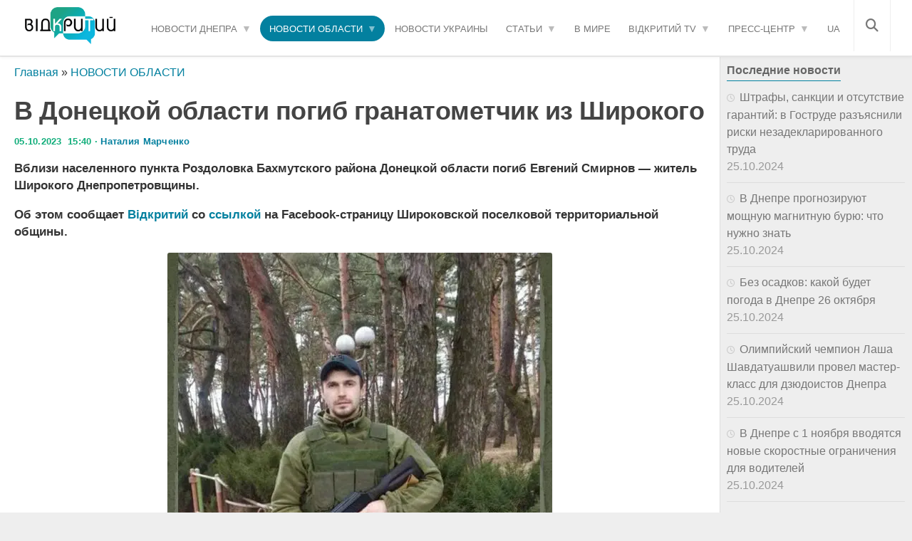

--- FILE ---
content_type: text/html; charset=UTF-8
request_url: https://opentv.media/v-donetskoj-oblasti-pogib-granatometchik-iz-shirokogo
body_size: 28426
content:
<!DOCTYPE html><html lang="ru-UA" prefix="og: https://ogp.me/ns#"><head><script data-no-optimize="1">var litespeed_docref=sessionStorage.getItem("litespeed_docref");litespeed_docref&&(Object.defineProperty(document,"referrer",{get:function(){return litespeed_docref}}),sessionStorage.removeItem("litespeed_docref"));</script> <meta charset="UTF-8"><meta name="viewport" content="width=device-width, initial-scale=1.0"><meta name="yandex" content="0120150cef18ac9e" /><meta property="fb:pages" content="239688326668736" /><link rel="dns-prefetch" href="//fonts.googleapis.com"><link rel="dns-prefetch" href="//www.google-analytics.com"><link rel="dns-prefetch" href="//cdn.domain.com"><link rel="preconnect" href="//fonts.googleapis.com" crossorigin><link rel="preconnect" href="//www.google-analytics.com" crossorigin><link rel="preconnect" href="//cdn.domain.com" crossorigin><link rel="profile" href="https://gmpg.org/xfn/11" /><link rel="pingback" href="https://opentv.media/xmlrpc.php"> <script src="//unpkg.com/alpinejs" defer></script>  <script type="litespeed/javascript">(function(w,d,s,l,i){w[l]=w[l]||[];w[l].push({'gtm.start':new Date().getTime(),event:'gtm.js'});var f=d.getElementsByTagName(s)[0],j=d.createElement(s),dl=l!='dataLayer'?'&l='+l:'';j.async=!0;j.src='https://www.googletagmanager.com/gtm.js?id='+i+dl;f.parentNode.insertBefore(j,f)})(window,document,'script','dataLayer','GTM-WC7H22F')</script>  <script data-cfasync="false" data-no-defer="1" data-no-minify="1" data-no-optimize="1">var ewww_webp_supported=!1;function check_webp_feature(A,e){var w;e=void 0!==e?e:function(){},ewww_webp_supported?e(ewww_webp_supported):((w=new Image).onload=function(){ewww_webp_supported=0<w.width&&0<w.height,e&&e(ewww_webp_supported)},w.onerror=function(){e&&e(!1)},w.src="data:image/webp;base64,"+{alpha:"UklGRkoAAABXRUJQVlA4WAoAAAAQAAAAAAAAAAAAQUxQSAwAAAARBxAR/Q9ERP8DAABWUDggGAAAABQBAJ0BKgEAAQAAAP4AAA3AAP7mtQAAAA=="}[A])}check_webp_feature("alpha");</script><script data-cfasync="false" data-no-defer="1" data-no-minify="1" data-no-optimize="1">var Arrive=function(c,w){"use strict";if(c.MutationObserver&&"undefined"!=typeof HTMLElement){var r,a=0,u=(r=HTMLElement.prototype.matches||HTMLElement.prototype.webkitMatchesSelector||HTMLElement.prototype.mozMatchesSelector||HTMLElement.prototype.msMatchesSelector,{matchesSelector:function(e,t){return e instanceof HTMLElement&&r.call(e,t)},addMethod:function(e,t,r){var a=e[t];e[t]=function(){return r.length==arguments.length?r.apply(this,arguments):"function"==typeof a?a.apply(this,arguments):void 0}},callCallbacks:function(e,t){t&&t.options.onceOnly&&1==t.firedElems.length&&(e=[e[0]]);for(var r,a=0;r=e[a];a++)r&&r.callback&&r.callback.call(r.elem,r.elem);t&&t.options.onceOnly&&1==t.firedElems.length&&t.me.unbindEventWithSelectorAndCallback.call(t.target,t.selector,t.callback)},checkChildNodesRecursively:function(e,t,r,a){for(var i,n=0;i=e[n];n++)r(i,t,a)&&a.push({callback:t.callback,elem:i}),0<i.childNodes.length&&u.checkChildNodesRecursively(i.childNodes,t,r,a)},mergeArrays:function(e,t){var r,a={};for(r in e)e.hasOwnProperty(r)&&(a[r]=e[r]);for(r in t)t.hasOwnProperty(r)&&(a[r]=t[r]);return a},toElementsArray:function(e){return e=void 0!==e&&("number"!=typeof e.length||e===c)?[e]:e}}),e=(l.prototype.addEvent=function(e,t,r,a){a={target:e,selector:t,options:r,callback:a,firedElems:[]};return this._beforeAdding&&this._beforeAdding(a),this._eventsBucket.push(a),a},l.prototype.removeEvent=function(e){for(var t,r=this._eventsBucket.length-1;t=this._eventsBucket[r];r--)e(t)&&(this._beforeRemoving&&this._beforeRemoving(t),(t=this._eventsBucket.splice(r,1))&&t.length&&(t[0].callback=null))},l.prototype.beforeAdding=function(e){this._beforeAdding=e},l.prototype.beforeRemoving=function(e){this._beforeRemoving=e},l),t=function(i,n){var o=new e,l=this,s={fireOnAttributesModification:!1};return o.beforeAdding(function(t){var e=t.target;e!==c.document&&e!==c||(e=document.getElementsByTagName("html")[0]);var r=new MutationObserver(function(e){n.call(this,e,t)}),a=i(t.options);r.observe(e,a),t.observer=r,t.me=l}),o.beforeRemoving(function(e){e.observer.disconnect()}),this.bindEvent=function(e,t,r){t=u.mergeArrays(s,t);for(var a=u.toElementsArray(this),i=0;i<a.length;i++)o.addEvent(a[i],e,t,r)},this.unbindEvent=function(){var r=u.toElementsArray(this);o.removeEvent(function(e){for(var t=0;t<r.length;t++)if(this===w||e.target===r[t])return!0;return!1})},this.unbindEventWithSelectorOrCallback=function(r){var a=u.toElementsArray(this),i=r,e="function"==typeof r?function(e){for(var t=0;t<a.length;t++)if((this===w||e.target===a[t])&&e.callback===i)return!0;return!1}:function(e){for(var t=0;t<a.length;t++)if((this===w||e.target===a[t])&&e.selector===r)return!0;return!1};o.removeEvent(e)},this.unbindEventWithSelectorAndCallback=function(r,a){var i=u.toElementsArray(this);o.removeEvent(function(e){for(var t=0;t<i.length;t++)if((this===w||e.target===i[t])&&e.selector===r&&e.callback===a)return!0;return!1})},this},i=new function(){var s={fireOnAttributesModification:!1,onceOnly:!1,existing:!1};function n(e,t,r){return!(!u.matchesSelector(e,t.selector)||(e._id===w&&(e._id=a++),-1!=t.firedElems.indexOf(e._id)))&&(t.firedElems.push(e._id),!0)}var c=(i=new t(function(e){var t={attributes:!1,childList:!0,subtree:!0};return e.fireOnAttributesModification&&(t.attributes=!0),t},function(e,i){e.forEach(function(e){var t=e.addedNodes,r=e.target,a=[];null!==t&&0<t.length?u.checkChildNodesRecursively(t,i,n,a):"attributes"===e.type&&n(r,i)&&a.push({callback:i.callback,elem:r}),u.callCallbacks(a,i)})})).bindEvent;return i.bindEvent=function(e,t,r){t=void 0===r?(r=t,s):u.mergeArrays(s,t);var a=u.toElementsArray(this);if(t.existing){for(var i=[],n=0;n<a.length;n++)for(var o=a[n].querySelectorAll(e),l=0;l<o.length;l++)i.push({callback:r,elem:o[l]});if(t.onceOnly&&i.length)return r.call(i[0].elem,i[0].elem);setTimeout(u.callCallbacks,1,i)}c.call(this,e,t,r)},i},o=new function(){var a={};function i(e,t){return u.matchesSelector(e,t.selector)}var n=(o=new t(function(){return{childList:!0,subtree:!0}},function(e,r){e.forEach(function(e){var t=e.removedNodes,e=[];null!==t&&0<t.length&&u.checkChildNodesRecursively(t,r,i,e),u.callCallbacks(e,r)})})).bindEvent;return o.bindEvent=function(e,t,r){t=void 0===r?(r=t,a):u.mergeArrays(a,t),n.call(this,e,t,r)},o};d(HTMLElement.prototype),d(NodeList.prototype),d(HTMLCollection.prototype),d(HTMLDocument.prototype),d(Window.prototype);var n={};return s(i,n,"unbindAllArrive"),s(o,n,"unbindAllLeave"),n}function l(){this._eventsBucket=[],this._beforeAdding=null,this._beforeRemoving=null}function s(e,t,r){u.addMethod(t,r,e.unbindEvent),u.addMethod(t,r,e.unbindEventWithSelectorOrCallback),u.addMethod(t,r,e.unbindEventWithSelectorAndCallback)}function d(e){e.arrive=i.bindEvent,s(i,e,"unbindArrive"),e.leave=o.bindEvent,s(o,e,"unbindLeave")}}(window,void 0),ewww_webp_supported=!1;function check_webp_feature(e,t){var r;ewww_webp_supported?t(ewww_webp_supported):((r=new Image).onload=function(){ewww_webp_supported=0<r.width&&0<r.height,t(ewww_webp_supported)},r.onerror=function(){t(!1)},r.src="data:image/webp;base64,"+{alpha:"UklGRkoAAABXRUJQVlA4WAoAAAAQAAAAAAAAAAAAQUxQSAwAAAARBxAR/Q9ERP8DAABWUDggGAAAABQBAJ0BKgEAAQAAAP4AAA3AAP7mtQAAAA==",animation:"UklGRlIAAABXRUJQVlA4WAoAAAASAAAAAAAAAAAAQU5JTQYAAAD/////AABBTk1GJgAAAAAAAAAAAAAAAAAAAGQAAABWUDhMDQAAAC8AAAAQBxAREYiI/gcA"}[e])}function ewwwLoadImages(e){if(e){for(var t=document.querySelectorAll(".batch-image img, .image-wrapper a, .ngg-pro-masonry-item a, .ngg-galleria-offscreen-seo-wrapper a"),r=0,a=t.length;r<a;r++)ewwwAttr(t[r],"data-src",t[r].getAttribute("data-webp")),ewwwAttr(t[r],"data-thumbnail",t[r].getAttribute("data-webp-thumbnail"));for(var i=document.querySelectorAll("div.woocommerce-product-gallery__image"),r=0,a=i.length;r<a;r++)ewwwAttr(i[r],"data-thumb",i[r].getAttribute("data-webp-thumb"))}for(var n=document.querySelectorAll("video"),r=0,a=n.length;r<a;r++)ewwwAttr(n[r],"poster",e?n[r].getAttribute("data-poster-webp"):n[r].getAttribute("data-poster-image"));for(var o,l=document.querySelectorAll("img.ewww_webp_lazy_load"),r=0,a=l.length;r<a;r++)e&&(ewwwAttr(l[r],"data-lazy-srcset",l[r].getAttribute("data-lazy-srcset-webp")),ewwwAttr(l[r],"data-srcset",l[r].getAttribute("data-srcset-webp")),ewwwAttr(l[r],"data-lazy-src",l[r].getAttribute("data-lazy-src-webp")),ewwwAttr(l[r],"data-src",l[r].getAttribute("data-src-webp")),ewwwAttr(l[r],"data-orig-file",l[r].getAttribute("data-webp-orig-file")),ewwwAttr(l[r],"data-medium-file",l[r].getAttribute("data-webp-medium-file")),ewwwAttr(l[r],"data-large-file",l[r].getAttribute("data-webp-large-file")),null!=(o=l[r].getAttribute("srcset"))&&!1!==o&&o.includes("R0lGOD")&&ewwwAttr(l[r],"src",l[r].getAttribute("data-lazy-src-webp"))),l[r].className=l[r].className.replace(/\bewww_webp_lazy_load\b/,"");for(var s=document.querySelectorAll(".ewww_webp"),r=0,a=s.length;r<a;r++)e?(ewwwAttr(s[r],"srcset",s[r].getAttribute("data-srcset-webp")),ewwwAttr(s[r],"src",s[r].getAttribute("data-src-webp")),ewwwAttr(s[r],"data-orig-file",s[r].getAttribute("data-webp-orig-file")),ewwwAttr(s[r],"data-medium-file",s[r].getAttribute("data-webp-medium-file")),ewwwAttr(s[r],"data-large-file",s[r].getAttribute("data-webp-large-file")),ewwwAttr(s[r],"data-large_image",s[r].getAttribute("data-webp-large_image")),ewwwAttr(s[r],"data-src",s[r].getAttribute("data-webp-src"))):(ewwwAttr(s[r],"srcset",s[r].getAttribute("data-srcset-img")),ewwwAttr(s[r],"src",s[r].getAttribute("data-src-img"))),s[r].className=s[r].className.replace(/\bewww_webp\b/,"ewww_webp_loaded");window.jQuery&&jQuery.fn.isotope&&jQuery.fn.imagesLoaded&&(jQuery(".fusion-posts-container-infinite").imagesLoaded(function(){jQuery(".fusion-posts-container-infinite").hasClass("isotope")&&jQuery(".fusion-posts-container-infinite").isotope()}),jQuery(".fusion-portfolio:not(.fusion-recent-works) .fusion-portfolio-wrapper").imagesLoaded(function(){jQuery(".fusion-portfolio:not(.fusion-recent-works) .fusion-portfolio-wrapper").isotope()}))}function ewwwWebPInit(e){ewwwLoadImages(e),ewwwNggLoadGalleries(e),document.arrive(".ewww_webp",function(){ewwwLoadImages(e)}),document.arrive(".ewww_webp_lazy_load",function(){ewwwLoadImages(e)}),document.arrive("videos",function(){ewwwLoadImages(e)}),"loading"==document.readyState?document.addEventListener("DOMContentLoaded",ewwwJSONParserInit):("undefined"!=typeof galleries&&ewwwNggParseGalleries(e),ewwwWooParseVariations(e))}function ewwwAttr(e,t,r){null!=r&&!1!==r&&e.setAttribute(t,r)}function ewwwJSONParserInit(){"undefined"!=typeof galleries&&check_webp_feature("alpha",ewwwNggParseGalleries),check_webp_feature("alpha",ewwwWooParseVariations)}function ewwwWooParseVariations(e){if(e)for(var t=document.querySelectorAll("form.variations_form"),r=0,a=t.length;r<a;r++){var i=t[r].getAttribute("data-product_variations"),n=!1;try{for(var o in i=JSON.parse(i))void 0!==i[o]&&void 0!==i[o].image&&(void 0!==i[o].image.src_webp&&(i[o].image.src=i[o].image.src_webp,n=!0),void 0!==i[o].image.srcset_webp&&(i[o].image.srcset=i[o].image.srcset_webp,n=!0),void 0!==i[o].image.full_src_webp&&(i[o].image.full_src=i[o].image.full_src_webp,n=!0),void 0!==i[o].image.gallery_thumbnail_src_webp&&(i[o].image.gallery_thumbnail_src=i[o].image.gallery_thumbnail_src_webp,n=!0),void 0!==i[o].image.thumb_src_webp&&(i[o].image.thumb_src=i[o].image.thumb_src_webp,n=!0));n&&ewwwAttr(t[r],"data-product_variations",JSON.stringify(i))}catch(e){}}}function ewwwNggParseGalleries(e){if(e)for(var t in galleries){var r=galleries[t];galleries[t].images_list=ewwwNggParseImageList(r.images_list)}}function ewwwNggLoadGalleries(e){e&&document.addEventListener("ngg.galleria.themeadded",function(e,t){window.ngg_galleria._create_backup=window.ngg_galleria.create,window.ngg_galleria.create=function(e,t){var r=$(e).data("id");return galleries["gallery_"+r].images_list=ewwwNggParseImageList(galleries["gallery_"+r].images_list),window.ngg_galleria._create_backup(e,t)}})}function ewwwNggParseImageList(e){for(var t in e){var r=e[t];if(void 0!==r["image-webp"]&&(e[t].image=r["image-webp"],delete e[t]["image-webp"]),void 0!==r["thumb-webp"]&&(e[t].thumb=r["thumb-webp"],delete e[t]["thumb-webp"]),void 0!==r.full_image_webp&&(e[t].full_image=r.full_image_webp,delete e[t].full_image_webp),void 0!==r.srcsets)for(var a in r.srcsets)nggSrcset=r.srcsets[a],void 0!==r.srcsets[a+"-webp"]&&(e[t].srcsets[a]=r.srcsets[a+"-webp"],delete e[t].srcsets[a+"-webp"]);if(void 0!==r.full_srcsets)for(var i in r.full_srcsets)nggFSrcset=r.full_srcsets[i],void 0!==r.full_srcsets[i+"-webp"]&&(e[t].full_srcsets[i]=r.full_srcsets[i+"-webp"],delete e[t].full_srcsets[i+"-webp"])}return e}check_webp_feature("alpha",ewwwWebPInit);</script><meta name="author" content="Наталия Марченко"><link rel="alternate" href="https://opentv.media/ua/na-donechchini-zaginuv-granatometnik-z-shirokogo" hreflang="uk-UA" /><link rel="alternate" href="https://opentv.media/v-donetskoj-oblasti-pogib-granatometchik-iz-shirokogo" hreflang="ru-UA" /><link rel="alternate" href="https://opentv.media/ua/na-donechchini-zaginuv-granatometnik-z-shirokogo" hreflang="x-default" /> <script type="litespeed/javascript">document.documentElement.className=document.documentElement.className.replace("no-js","js")</script> <title>В Донецкой области погиб гранатометчик из Широкого — Сайт телеканалу Відкритий</title><meta name="description" content="Вблизи населенного пункта Роздоловка Бахмутского района Донецкой области погиб Евгений Смирнов - житель Широкого Днепропетровщины. ➤ Слідкуйте за новинами"/><meta name="robots" content="follow, index, max-snippet:-1, max-video-preview:-1, max-image-preview:large"/><link rel="canonical" href="https://opentv.media/v-donetskoj-oblasti-pogib-granatometchik-iz-shirokogo" /><meta property="og:locale" content="ru_RU" /><meta property="og:type" content="article" /><meta property="og:locale:alternate" content="uk_UA" /><meta property="og:title" content="В Донецкой области погиб гранатометчик из Широкого — Сайт телеканалу Відкритий" /><meta property="og:description" content="Вблизи населенного пункта Роздоловка Бахмутского района Донецкой области погиб Евгений Смирнов - житель Широкого Днепропетровщины. ➤ Слідкуйте за новинами" /><meta property="og:url" content="https://opentv.media/v-donetskoj-oblasti-pogib-granatometchik-iz-shirokogo" /><meta property="og:site_name" content="Відкритий" /><meta property="article:tag" content="война" /><meta property="article:tag" content="ВСУ" /><meta property="article:tag" content="новости Днепропетровской области" /><meta property="article:section" content="НОВОСТИ ОБЛАСТИ" /><meta property="og:image" content="https://opentv.media/wp-content/uploads/2023/10/385733086_696123775883433_2108658638753401971_n-1-e1696495454539.jpg" /><meta property="og:image:secure_url" content="https://opentv.media/wp-content/uploads/2023/10/385733086_696123775883433_2108658638753401971_n-1-e1696495454539.jpg" /><meta property="og:image:width" content="540" /><meta property="og:image:height" content="317" /><meta property="og:image:alt" content="В Донецкой области погиб гранатометчик из Широкого" /><meta property="og:image:type" content="image/jpeg" /><meta property="article:published_time" content="2023-10-05T15:40:29+03:00" /><meta name="twitter:card" content="summary_large_image" /><meta name="twitter:title" content="В Донецкой области погиб гранатометчик из Широкого — Сайт телеканалу Відкритий" /><meta name="twitter:description" content="Вблизи населенного пункта Роздоловка Бахмутского района Донецкой области погиб Евгений Смирнов - житель Широкого Днепропетровщины. ➤ Слідкуйте за новинами" /><meta name="twitter:image" content="https://opentv.media/wp-content/uploads/2023/10/385733086_696123775883433_2108658638753401971_n-1-e1696495454539.jpg" /><meta name="twitter:label1" content="Автор" /><meta name="twitter:data1" content="Наталия Марченко" /><meta name="twitter:label2" content="Время чтения" /><meta name="twitter:data2" content="Меньше минуты" /> <script type="application/ld+json" class="rank-math-schema">{"@context":"https://schema.org","@graph":[{"@type":"Place","@id":"https://opentv.media/#place","address":{"@type":"PostalAddress","streetAddress":"\u0443\u043b. \u0421\u0442\u0430\u0440\u043e\u043a\u043e\u0437\u0430\u0446\u043a\u0430\u044f","addressLocality":"40\u0411","addressRegion":"\u0414\u043d\u0435\u043f\u0440","postalCode":"49000","addressCountry":"\u0423\u043a\u0440\u0430\u0438\u043d\u0430"}},{"@type":["NewsMediaOrganization","Organization"],"@id":"https://opentv.media/#organization","name":"\u0412\u0456\u0434\u043a\u0440\u0438\u0442\u0438\u0439","url":"https://opentv.media","email":"opentvoffice@gmail.com","address":{"@type":"PostalAddress","streetAddress":"\u0443\u043b. \u0421\u0442\u0430\u0440\u043e\u043a\u043e\u0437\u0430\u0446\u043a\u0430\u044f","addressLocality":"40\u0411","addressRegion":"\u0414\u043d\u0435\u043f\u0440","postalCode":"49000","addressCountry":"\u0423\u043a\u0440\u0430\u0438\u043d\u0430"},"logo":{"@type":"ImageObject","@id":"https://opentv.media/#logo","url":"https://opentv.media/wp-content/uploads/2019/04/logo-opentv-dnepr2.png","contentUrl":"https://opentv.media/wp-content/uploads/2019/04/logo-opentv-dnepr2.png","caption":"\u0412\u0456\u0434\u043a\u0440\u0438\u0442\u0438\u0439","inLanguage":"ru-RU"},"contactPoint":[{"@type":"ContactPoint","telephone":"+38 (063) 123 48 54","contactType":"customer support"}],"location":{"@id":"https://opentv.media/#place"}},{"@type":"WebSite","@id":"https://opentv.media/#website","url":"https://opentv.media","name":"\u0412\u0456\u0434\u043a\u0440\u0438\u0442\u0438\u0439","publisher":{"@id":"https://opentv.media/#organization"},"inLanguage":"ru-RU"},{"@type":"ImageObject","@id":"/wp-content/uploads/2023/10/385733086_696123775883433_2108658638753401971_n-1-e1696495454539.jpg","url":"/wp-content/uploads/2023/10/385733086_696123775883433_2108658638753401971_n-1-e1696495454539.jpg","width":"540","height":"317","inLanguage":"ru-RU"},{"@type":"BreadcrumbList","@id":"https://opentv.media/v-donetskoj-oblasti-pogib-granatometchik-iz-shirokogo#breadcrumb","itemListElement":[{"@type":"ListItem","position":"1","item":{"@id":"https://opentv.media/","name":"\u0413\u043b\u0430\u0432\u043d\u0430\u044f"}},{"@type":"ListItem","position":"2","item":{"@id":"https://opentv.media/novosti-dnepropetrovshhiny/","name":"\u041d\u041e\u0412\u041e\u0421\u0422\u0418 \u041e\u0411\u041b\u0410\u0421\u0422\u0418"}},{"@type":"ListItem","position":"3","item":{"@id":"https://opentv.media/v-donetskoj-oblasti-pogib-granatometchik-iz-shirokogo","name":"\u0412 \u0414\u043e\u043d\u0435\u0446\u043a\u043e\u0439 \u043e\u0431\u043b\u0430\u0441\u0442\u0438 \u043f\u043e\u0433\u0438\u0431 \u0433\u0440\u0430\u043d\u0430\u0442\u043e\u043c\u0435\u0442\u0447\u0438\u043a \u0438\u0437 \u0428\u0438\u0440\u043e\u043a\u043e\u0433\u043e"}}]},{"@type":"WebPage","@id":"https://opentv.media/v-donetskoj-oblasti-pogib-granatometchik-iz-shirokogo#webpage","url":"https://opentv.media/v-donetskoj-oblasti-pogib-granatometchik-iz-shirokogo","name":"\u0412 \u0414\u043e\u043d\u0435\u0446\u043a\u043e\u0439 \u043e\u0431\u043b\u0430\u0441\u0442\u0438 \u043f\u043e\u0433\u0438\u0431 \u0433\u0440\u0430\u043d\u0430\u0442\u043e\u043c\u0435\u0442\u0447\u0438\u043a \u0438\u0437 \u0428\u0438\u0440\u043e\u043a\u043e\u0433\u043e \u2014 \u0421\u0430\u0439\u0442 \u0442\u0435\u043b\u0435\u043a\u0430\u043d\u0430\u043b\u0443 \u0412\u0456\u0434\u043a\u0440\u0438\u0442\u0438\u0439","datePublished":"2023-10-05T15:40:29+03:00","dateModified":"2023-10-05T15:40:29+03:00","isPartOf":{"@id":"https://opentv.media/#website"},"primaryImageOfPage":{"@id":"/wp-content/uploads/2023/10/385733086_696123775883433_2108658638753401971_n-1-e1696495454539.jpg"},"inLanguage":"ru-RU","breadcrumb":{"@id":"https://opentv.media/v-donetskoj-oblasti-pogib-granatometchik-iz-shirokogo#breadcrumb"}},{"@type":"Person","@id":"https://opentv.media/author/natali999/","name":"\u041d\u0430\u0442\u0430\u043b\u0438\u044f \u041c\u0430\u0440\u0447\u0435\u043d\u043a\u043e","url":"https://opentv.media/author/natali999/","image":{"@type":"ImageObject","@id":"https://opentv.media/wp-content/uploads/2024/01/avatar_user_126_1705316557-96x96.jpg","url":"https://opentv.media/wp-content/uploads/2024/01/avatar_user_126_1705316557-96x96.jpg","caption":"\u041d\u0430\u0442\u0430\u043b\u0438\u044f \u041c\u0430\u0440\u0447\u0435\u043d\u043a\u043e","inLanguage":"ru-RU"},"worksFor":{"@id":"https://opentv.media/#organization"}},{"@type":"BlogPosting","headline":"\u0412 \u0414\u043e\u043d\u0435\u0446\u043a\u043e\u0439 \u043e\u0431\u043b\u0430\u0441\u0442\u0438 \u043f\u043e\u0433\u0438\u0431 \u0433\u0440\u0430\u043d\u0430\u0442\u043e\u043c\u0435\u0442\u0447\u0438\u043a \u0438\u0437 \u0428\u0438\u0440\u043e\u043a\u043e\u0433\u043e \u2014 \u0421\u0430\u0439\u0442 \u0442\u0435\u043b\u0435\u043a\u0430\u043d\u0430\u043b\u0443 \u0412\u0456\u0434\u043a\u0440\u0438\u0442\u0438\u0439 \u2014 \u0421\u0430\u0439\u0442 \u0442\u0435\u043b\u0435\u043a\u0430\u043d\u0430\u043b\u0443 \u0412\u0456\u0434\u043a\u0440\u0438\u0442\u0438\u0439","datePublished":"2023-10-05T15:40:29+03:00","dateModified":"2023-10-05T15:40:29+03:00","articleSection":"\u041d\u041e\u0412\u041e\u0421\u0422\u0418 \u041e\u0411\u041b\u0410\u0421\u0422\u0418","author":{"@id":"https://opentv.media/author/natali999/","name":"\u041d\u0430\u0442\u0430\u043b\u0438\u044f \u041c\u0430\u0440\u0447\u0435\u043d\u043a\u043e"},"publisher":{"@id":"https://opentv.media/#organization"},"description":"\u0412\u0431\u043b\u0438\u0437\u0438 \u043d\u0430\u0441\u0435\u043b\u0435\u043d\u043d\u043e\u0433\u043e \u043f\u0443\u043d\u043a\u0442\u0430 \u0420\u043e\u0437\u0434\u043e\u043b\u043e\u0432\u043a\u0430 \u0411\u0430\u0445\u043c\u0443\u0442\u0441\u043a\u043e\u0433\u043e \u0440\u0430\u0439\u043e\u043d\u0430 \u0414\u043e\u043d\u0435\u0446\u043a\u043e\u0439 \u043e\u0431\u043b\u0430\u0441\u0442\u0438 \u043f\u043e\u0433\u0438\u0431 \u0415\u0432\u0433\u0435\u043d\u0438\u0439 \u0421\u043c\u0438\u0440\u043d\u043e\u0432 - \u0436\u0438\u0442\u0435\u043b\u044c \u0428\u0438\u0440\u043e\u043a\u043e\u0433\u043e \u0414\u043d\u0435\u043f\u0440\u043e\u043f\u0435\u0442\u0440\u043e\u0432\u0449\u0438\u043d\u044b. \u27a4 \u0421\u043b\u0456\u0434\u043a\u0443\u0439\u0442\u0435 \u0437\u0430 \u043d\u043e\u0432\u0438\u043d\u0430\u043c\u0438 \u27a4 \u0421\u043b\u0456\u0434\u043a\u0443\u0439\u0442\u0435 \u0437\u0430 \u043d\u043e\u0432\u0438\u043d\u0430\u043c\u0438 \u0414\u043d\u0456\u043f\u0440\u0430 \u043d\u0430 \u0441\u0430\u0439\u0442\u0456 \u0442\u0435\u043b\u0435\u043a\u0430\u043d\u0430\u043b\u0443 \u0412\u0456\u0434\u043a\u0440\u0438\u0442\u0438\u0439","name":"\u0412 \u0414\u043e\u043d\u0435\u0446\u043a\u043e\u0439 \u043e\u0431\u043b\u0430\u0441\u0442\u0438 \u043f\u043e\u0433\u0438\u0431 \u0433\u0440\u0430\u043d\u0430\u0442\u043e\u043c\u0435\u0442\u0447\u0438\u043a \u0438\u0437 \u0428\u0438\u0440\u043e\u043a\u043e\u0433\u043e \u2014 \u0421\u0430\u0439\u0442 \u0442\u0435\u043b\u0435\u043a\u0430\u043d\u0430\u043b\u0443 \u0412\u0456\u0434\u043a\u0440\u0438\u0442\u0438\u0439 \u2014 \u0421\u0430\u0439\u0442 \u0442\u0435\u043b\u0435\u043a\u0430\u043d\u0430\u043b\u0443 \u0412\u0456\u0434\u043a\u0440\u0438\u0442\u0438\u0439","@id":"https://opentv.media/v-donetskoj-oblasti-pogib-granatometchik-iz-shirokogo#richSnippet","isPartOf":{"@id":"https://opentv.media/v-donetskoj-oblasti-pogib-granatometchik-iz-shirokogo#webpage"},"image":{"@id":"/wp-content/uploads/2023/10/385733086_696123775883433_2108658638753401971_n-1-e1696495454539.jpg"},"inLanguage":"ru-RU","mainEntityOfPage":{"@id":"https://opentv.media/v-donetskoj-oblasti-pogib-granatometchik-iz-shirokogo#webpage"}}]}</script> <link rel='dns-prefetch' href='//www.googletagmanager.com' /><link rel="alternate" title="oEmbed (JSON)" type="application/json+oembed" href="https://opentv.media/wp-json/oembed/1.0/embed?url=https%3A%2F%2Fopentv.media%2Fv-donetskoj-oblasti-pogib-granatometchik-iz-shirokogo" /><link rel="alternate" title="oEmbed (XML)" type="text/xml+oembed" href="https://opentv.media/wp-json/oembed/1.0/embed?url=https%3A%2F%2Fopentv.media%2Fv-donetskoj-oblasti-pogib-granatometchik-iz-shirokogo&#038;format=xml" /><style id='wp-img-auto-sizes-contain-inline-css'>img:is([sizes=auto i],[sizes^="auto," i]){contain-intrinsic-size:3000px 1500px}
/*# sourceURL=wp-img-auto-sizes-contain-inline-css */</style><style id="litespeed-ccss">.fa,.fas{-moz-osx-font-smoothing:grayscale;-webkit-font-smoothing:antialiased;display:inline-block;font-style:normal;font-variant:normal;text-rendering:auto;line-height:1}.fa-bars:before{content:"\f0c9"}.fa-search:before{content:"\f002"}.fa,.fas{font-family:"Font Awesome 5 Free"}.fa,.fas{font-weight:900}ul{box-sizing:border-box}:root{--wp--preset--font-size--normal:16px;--wp--preset--font-size--huge:42px}body{--wp--preset--color--black:#000;--wp--preset--color--cyan-bluish-gray:#abb8c3;--wp--preset--color--white:#fff;--wp--preset--color--pale-pink:#f78da7;--wp--preset--color--vivid-red:#cf2e2e;--wp--preset--color--luminous-vivid-orange:#ff6900;--wp--preset--color--luminous-vivid-amber:#fcb900;--wp--preset--color--light-green-cyan:#7bdcb5;--wp--preset--color--vivid-green-cyan:#00d084;--wp--preset--color--pale-cyan-blue:#8ed1fc;--wp--preset--color--vivid-cyan-blue:#0693e3;--wp--preset--color--vivid-purple:#9b51e0;--wp--preset--gradient--vivid-cyan-blue-to-vivid-purple:linear-gradient(135deg,rgba(6,147,227,1) 0%,#9b51e0 100%);--wp--preset--gradient--light-green-cyan-to-vivid-green-cyan:linear-gradient(135deg,#7adcb4 0%,#00d082 100%);--wp--preset--gradient--luminous-vivid-amber-to-luminous-vivid-orange:linear-gradient(135deg,rgba(252,185,0,1) 0%,rgba(255,105,0,1) 100%);--wp--preset--gradient--luminous-vivid-orange-to-vivid-red:linear-gradient(135deg,rgba(255,105,0,1) 0%,#cf2e2e 100%);--wp--preset--gradient--very-light-gray-to-cyan-bluish-gray:linear-gradient(135deg,#eee 0%,#a9b8c3 100%);--wp--preset--gradient--cool-to-warm-spectrum:linear-gradient(135deg,#4aeadc 0%,#9778d1 20%,#cf2aba 40%,#ee2c82 60%,#fb6962 80%,#fef84c 100%);--wp--preset--gradient--blush-light-purple:linear-gradient(135deg,#ffceec 0%,#9896f0 100%);--wp--preset--gradient--blush-bordeaux:linear-gradient(135deg,#fecda5 0%,#fe2d2d 50%,#6b003e 100%);--wp--preset--gradient--luminous-dusk:linear-gradient(135deg,#ffcb70 0%,#c751c0 50%,#4158d0 100%);--wp--preset--gradient--pale-ocean:linear-gradient(135deg,#fff5cb 0%,#b6e3d4 50%,#33a7b5 100%);--wp--preset--gradient--electric-grass:linear-gradient(135deg,#caf880 0%,#71ce7e 100%);--wp--preset--gradient--midnight:linear-gradient(135deg,#020381 0%,#2874fc 100%);--wp--preset--font-size--small:13px;--wp--preset--font-size--medium:20px;--wp--preset--font-size--large:36px;--wp--preset--font-size--x-large:42px;--wp--preset--spacing--20:.44rem;--wp--preset--spacing--30:.67rem;--wp--preset--spacing--40:1rem;--wp--preset--spacing--50:1.5rem;--wp--preset--spacing--60:2.25rem;--wp--preset--spacing--70:3.38rem;--wp--preset--spacing--80:5.06rem;--wp--preset--shadow--natural:6px 6px 9px rgba(0,0,0,.2);--wp--preset--shadow--deep:12px 12px 50px rgba(0,0,0,.4);--wp--preset--shadow--sharp:6px 6px 0px rgba(0,0,0,.2);--wp--preset--shadow--outlined:6px 6px 0px -3px rgba(255,255,255,1),6px 6px rgba(0,0,0,1);--wp--preset--shadow--crisp:6px 6px 0px rgba(0,0,0,1)}body:after{content:url("/wp-content/plugins/wp-embed-facebook/templates/lightbox/images/close.png") url("/wp-content/plugins/wp-embed-facebook/templates/lightbox/images/loading.gif") url("/wp-content/plugins/wp-embed-facebook/templates/lightbox/images/prev.png") url("/wp-content/plugins/wp-embed-facebook/templates/lightbox/images/next.png");display:none}html,body,div,span,h1,h2,h3,p,a,img,ins,strong,i,ul,li,form,article,header,nav{margin:0;padding:0;border:0;font-size:100%;font:inherit;vertical-align:baseline}article,header,nav{display:block}ul{list-style:none}body{background:#eee;font-size:16px;line-height:1.5em;color:#333;font-weight:400;overflow-x:hidden}a{color:#00845f;text-decoration:none;outline:0}img{max-width:100%;height:auto;-webkit-box-shadow:0 2px 3px rgba(0,0,0,.15);box-shadow:0 2px 3px rgba(0,0,0,.15)}strong{font-weight:600}.clear{clear:both;display:block;overflow:hidden;visibility:hidden;width:0;height:0}.group:before,.group:after{content:"";display:table}.group:after{clear:both}.group{zoom:1}.fa{width:1em;text-align:center}body{font-family:'Open Sans',sans-serif}input{font-family:inherit}.themeform input{font-size:14px;font-family:unset;font-weight:600!important;letter-spacing:.05em!important;color:#10ad7a!important}.themeform input::-moz-focus-inner{border:0;padding:0}.themeform input[type=text]{margin:0;-moz-box-sizing:border-box;-webkit-box-sizing:border-box;box-sizing:border-box;-webkit-border-radius:0;border-radius:0}.themeform input{-moz-appearance:none;-webkit-appearance:none}.themeform input[type=text]{background:#fff;border:2px solid #ddd;color:#777;display:block;max-width:100%;outline:none;padding:7px 8px}.themeform.searchform div{position:relative}.themeform.searchform div input{padding-left:26px;line-height:20px}.themeform.searchform div:after{color:#ccc;line-height:24px;font-size:14px;content:"▶";position:absolute;left:10px;top:6px}.entry{font-size:16.5px;line-height:1.5em}.entry p{margin-bottom:1em}.entry ul{margin:0 0 15px 30px}.entry li{margin:0}.entry ul li{list-style:square}h1,h2,h3{color:#666;font-weight:600;-ms-word-wrap:break-word;word-wrap:break-word}.entry h2{margin-bottom:14px;font-weight:400;line-height:1.3em}.entry h2{font-size:34px;letter-spacing:-.7px}#wrapper{min-width:1024px;height:100%}.container{position:relative;margin:0 auto;max-width:1280px}.main{position:relative}.main-inner{position:relative;min-height:590px}.content{width:100%;position:relative;background-color:#fff}.pad{padding:0 20px 10px}.col-2cl .main-inner{background:url(/wp-content/themes/enspire/img/sidebar/s-right-s33.png) repeat-y right 0;padding-right:270px}.col-2cl .s1{float:right;margin-right:-270px}.col-2cl .content{float:left}.sidebar{padding-bottom:20px;position:relative;z-index:2}.s1{width:270px;z-index:2}.nav-container{background:#888;z-index:99;position:relative}.nav-toggle{display:none;background:#f7f7f7;float:right;height:50px;width:60px;color:#fff;text-align:center}.nav-toggle i{font-size:29px;padding:10px 0}.nav-text{display:none;float:right;font-size:16px;line-height:24px;padding:13px 20px}.nav li>a:after{font-family:FontAwesome;display:inline-block}@media only screen and (min-width:720px){.nav-wrap{height:auto!important}.nav{font-size:0;position:relative}.nav li a{color:#ccc;display:block;line-height:20px}.nav li>a:after{content:"\f0da";float:right;opacity:.5}.nav>li>a:after{content:"▼";float:none;margin-left:6px;font-size:14px;line-height:1.2em}.nav li>a:only-child:after{content:"";margin:0}.nav>li{font-size:15px;text-transform:uppercase;border-right:1px solid #999;display:inline-block;position:relative}.nav>li>a{padding:15px 14px}.nav li.current-post-parent>a{color:#fff}.nav ul{display:none;background:#f7f7f7;position:absolute;left:0;top:50px;width:210px;padding:10px 0;z-index:2;-webkit-transform:translateZ(0);-webkit-box-shadow:0 2px 2px rgba(0,0,0,.17);box-shadow:0 2px 2px rgba(0,0,0,.175)}.nav ul li{font-size:14px;position:relative;display:block;padding:0}.nav ul li a{padding:10px 20px}.nav ul li:last-child{border-bottom:0!important}}@media only screen and (max-width:719px){.nav{font-weight:600}.nav-container{text-transform:none}.nav-toggle,.nav-text{display:block}.nav-wrap{position:relative;float:left;width:100%;height:0;overflow:hidden}.nav{float:left;width:100%}.nav li a{line-height:20px;display:block;padding:8px 20px}.nav li li a{padding-left:15px;padding-right:15px}.nav li>a:after{content:'F7 ';opacity:.5;margin-left:5px}.nav>li>a:after{content:'F7 ';font-size:1.1em}.nav li>a:only-child:after{content:''}.nav>li{font-size:15px}.nav li.current-post-parent>a{color:#fff}.nav ul{display:block!important;margin-left:40px}.nav ul li{font-weight:300}.nav ul li a{padding-top:6px;padding-bottom:6px}}#header{background:#fff;-webkit-box-shadow:0 0 5px rgba(0,0,0,.1),inset 0 -1px 0 rgba(0,0,0,.1);box-shadow:0 0 5px rgba(0,0,0,.1),inset 0 -1px 0 rgba(0,0,0,.1)}#header .pad{padding-top:0;padding-bottom:0}.site-title{font-size:42px;font-weight:600;text-transform:uppercase;letter-spacing:-.5px;float:left;line-height:60px}.site-title a{background:#fff;display:block;padding:10px 15px;color:#fff;max-width:100%}.site-title a img{display:block;max-width:100%;max-height:52px;height:auto;padding:0;margin:0 auto;-webkit-box-shadow:none;box-shadow:none;-webkit-border-radius:0;border-radius:0}.toggle-search{z-index:101;border-left:1px solid #eee;border-right:1px solid #eee;color:#777;font-size:18px;line-height:24px;padding:24px 16px;display:block;position:absolute;right:30px;top:0}.search-expand{display:none;z-index:101;background:#1db954;position:absolute;top:80px;right:30px;width:340px;-webkit-box-shadow:0 1px 0 rgba(255,255,255,.1);box-shadow:0 1px 0 rgba(255,255,255,.1)}.search-expand-inner{padding:15px;background:#0dad9e!important}.search-expand .themeform input{width:100%;border:0;border-radius:0}#nav-mobile.nav-container{background:0 0}#nav-mobile .nav-toggle{background:0 0;color:#777;-webkit-box-shadow:inset 1px 0 0 rgba(255,255,255,.05);box-shadow:inset 1px 0 0 rgba(255,255,255,.05)}@media only screen and (max-width:719px){#nav-mobile .container{padding-left:0}#nav-mobile .nav li a{color:#0000007a;border-top:1px solid #eee;font-size:120%;font-weight:600;text-align:center!important}#nav-mobile .nav li.current-post-parent>a{background:rgba(0,0,0,.06);color:#222}}@media only screen and (min-width:720px){.mobile-menu #nav-mobile{display:none}}@media only screen and (max-width:719px){.mobile-menu #nav-topbar{display:none}}#nav-topbar.nav-container{background:0 0;float:right;margin-right:30px}#nav-topbar .nav-toggle{background:0 0;color:#777;-webkit-box-shadow:inset 1px 0 0 rgba(255,255,255,.05);box-shadow:inset 1px 0 0 rgba(255,255,255,.05)}#nav-topbar .nav-text{color:#999}@media only screen and (min-width:1025px){.full-width #subheader{padding-top:80px}.full-width #header{position:fixed;top:0;left:0;right:0;width:100%;z-index:98}}@media only screen and (max-width:960px){#nav-topbar.nav-container{border-top:1px solid #eee;width:100%;margin-right:0}}@media only screen and (min-width:720px){#nav-topbar .nav{margin:22px 0 0}#nav-topbar .nav li a{color:#777;font-weight:400}#nav-topbar .nav>li{border-right:none;margin-right:1px;padding-bottom:21px;font-size:13px;text-transform:none}#nav-topbar .nav>li:last-child{margin-right:40px}#nav-topbar .nav>li>a{padding:8px 10px 6px 12px;border:1px solid transparent;border-radius:20px}#nav-topbar .nav>li.current-post-parent>a{background:#189886;color:#fff!important}#nav-topbar .nav li.current-post-parent>a{color:#0dad9e}#nav-topbar .nav ul{top:48px;background:#eee;border-radius:3px}#nav-topbar .nav ul:before{content:'';display:inline-block;border-left:8px solid transparent;border-right:8px solid transparent;border-top:8px solid transparent;border-bottom:8px solid #eee;position:absolute;top:-16px;left:20px}#nav-topbar .nav ul li{-webkit-box-shadow:0 1px 0 rgba(0,0,0,.05);box-shadow:0 1px 0 rgba(0,0,0,.05)}#nav-topbar .nav ul li:last-child{box-shadow:none;-webkit-box-shadow:none}}@media only screen and (max-width:719px){#nav-topbar .container{padding-left:0}#nav-topbar .nav li a{color:#777;border-top:1px solid #eee}#nav-topbar .nav li.current-post-parent>a{background:rgba(0,0,0,.06);color:#222}}#subheader{margin:0 auto}#nav-footer .nav-toggle{background:0 0;color:#666}#nav-footer .nav-text{color:#666}.post-title{font-size:18px;line-height:1.3em;font-weight:300;margin-bottom:0}.content .post-title{font-weight:600}.single .post-title{font-size:36px;letter-spacing:-.5px;font-weight:600;color:#444;line-height:1.2em;margin-bottom:10px;margin-top:10px}.single .post-byline{font-size:.84em;color:#10ad7a;letter-spacing:.02em;font-weight:600;margin-bottom:1em}.single .entry{margin-bottom:10px}.widget{color:#777;font-size:16px;overflow:hidden}.widget a{color:#777}.sidebar .widget{padding:0 10px 5px}.widget>ul li:before,.widget>ul li a:before{font-family:FontAwesome;font-size:12px;margin-right:6px;color:#ccc;display:inline-block!important;width:1em;text-align:center}.widget_recent_entries>ul>li a:before{content:"\f017"}.widget>h3{position:relative}.widget>h3>span{display:inline-block;padding-bottom:2px;border-bottom:1px solid #1db954;position:relative;bottom:1px;padding-top:8px}.widget_recent_entries ul li{padding:10px 0;border-bottom:1px solid #ddd}.widget_recent_entries ul li{color:#999}.widget_recent_entries .post-date{display:block}.widget_search input.search{color:#999;padding-left:26px;width:100%}.rank-math-breadcrumb{padding:10px 20px}.post-inner a{word-wrap:break-word}.lang-sw{position:absolute;right:20%;list-style:none;margin-top:15px;display:flex;width:70px;justify-content:space-between}.lang-sw .current-lang a{color:#1db954;font-weight:700}.modal{display:none}.modal__overlay{position:fixed;top:0;left:0;right:0;bottom:0;background:rgba(0,0,0,.6);display:flex;justify-content:center;align-items:center;z-index:100}.modal__container{max-width:300px;max-height:100vh;padding:32px 16px;background-color:#fff;overflow-y:auto;box-sizing:border-box}.modal__title{margin-top:0;margin-bottom:16px;font-size:16px;font-weight:400;line-height:22px;color:#333;text-align:center;box-sizing:border-box}.modal__lang-links{display:flex;justify-content:center;column-gap:16px}.modal__lang-link{font-size:16px;font-weight:400;line-height:22px;text-transform:uppercase;text-decoration-line:underline;color:#000}.site-title a img{width:127px;height:52px}@media only screen and (min-width:480px) and (max-width:960px){.col-2cl .main-inner{padding-right:0!important}}@media only screen and (max-width:719px){.col-2cl .main-inner{padding-right:0}#recent-posts-2 ul{max-width:90%!important}}.container{max-width:1280px}a,#nav-topbar .nav li.current-post-parent>a{color:#03809f}.search-expand,#nav-topbar .nav>li.current-post-parent>a{background-color:#03809f}.widget>h3>span{border-bottom-color:#03809f!important}.site-title a{background-color:#fff}.site-title a img{max-height:52px}img{-webkit-border-radius:3px;border-radius:3px}#wrapper,.container{min-width:320px}@media only screen and (min-width:480px) and (max-width:960px){.s1{width:50px}.s1 .sidebar-content{display:none;float:left;width:100%}.col-2cl .main-inner{background-image:url(/wp-content/themes/enspire/img/sidebar/s-right-collapse.png);padding-right:50px}.col-2cl .s1{margin-right:-50px}}@media only screen and (max-width:719px){.container{padding:0}.pad{padding:20px 20px 10px}.entry{font-size:17px}.entry h2{font-size:26px;letter-spacing:-.5px}#header{padding-bottom:0}.topbar-enabled #header{padding-top:0}#header .pad{padding:0}.site-title{width:100%;float:none}.site-title a{text-align:center}.toggle-search{margin-right:0;top:71px;left:-1px;right:auto;padding-top:13px;padding-bottom:13px}.search-expand{width:100%;margin-right:-30px;top:130px}#page{margin-top:0;padding-bottom:0}.single .post-title{font-size:28px;line-height:1!important;margin-top:0!important;letter-spacing:0}.post-byline{font-size:13px}}@media only screen and (max-width:479px){.content,.sidebar{width:100%;float:none;margin-right:0!important;margin-left:0!important}.sidebar{width:100%;display:block;float:none}.main,.main-inner{background-image:none!important;padding:0!important;margin:0}.mobile-sidebar-hide .sidebar{display:none}.pad{padding:0 10px 5px}.sidebar .widget{padding:0 10px}.site-title{font-size:32px}.post-title{font-size:15px;position:relative;z-index:4;line-height:1.1!important}}@media (max-width:960px){.s1{display:block;width:100%}.col-2cl .main-inner{display:flex;flex-direction:column}}#custom_html-69,#search-5,#custom_html-32{display:none}.fa{font-family:var(--fa-style-family,"Font Awesome 6 Free");font-weight:var(--fa-style,900)}.fa,.fas{-moz-osx-font-smoothing:grayscale;-webkit-font-smoothing:antialiased;display:var(--fa-display,inline-block);font-style:normal;font-variant:normal;line-height:1;text-rendering:auto}.fas{font-family:"Font Awesome 6 Free"}.fa-bars:before{content:"\f0c9"}.fa-search:before{content:"\f002"}:host,:root{--fa-style-family-brands:"Font Awesome 6 Brands";--fa-font-brands:normal 400 1em/1 "Font Awesome 6 Brands"}:host,:root{--fa-font-regular:normal 400 1em/1 "Font Awesome 6 Free"}:host,:root{--fa-style-family-classic:"Font Awesome 6 Free";--fa-font-solid:normal 900 1em/1 "Font Awesome 6 Free"}.fas{font-weight:900}</style><link rel="preload" data-asynced="1" data-optimized="2" as="style" onload="this.onload=null;this.rel='stylesheet'" href="/wp-content/litespeed/css/8337a797b739377226a66a8c38a39c27.css?ver=adfd0" /><script data-optimized="1" type="litespeed/javascript" data-src="/wp-content/plugins/litespeed-cache/assets/js/css_async.min.js"></script> <style id='global-styles-inline-css'>:root{--wp--preset--aspect-ratio--square: 1;--wp--preset--aspect-ratio--4-3: 4/3;--wp--preset--aspect-ratio--3-4: 3/4;--wp--preset--aspect-ratio--3-2: 3/2;--wp--preset--aspect-ratio--2-3: 2/3;--wp--preset--aspect-ratio--16-9: 16/9;--wp--preset--aspect-ratio--9-16: 9/16;--wp--preset--color--black: #000000;--wp--preset--color--cyan-bluish-gray: #abb8c3;--wp--preset--color--white: #ffffff;--wp--preset--color--pale-pink: #f78da7;--wp--preset--color--vivid-red: #cf2e2e;--wp--preset--color--luminous-vivid-orange: #ff6900;--wp--preset--color--luminous-vivid-amber: #fcb900;--wp--preset--color--light-green-cyan: #7bdcb5;--wp--preset--color--vivid-green-cyan: #00d084;--wp--preset--color--pale-cyan-blue: #8ed1fc;--wp--preset--color--vivid-cyan-blue: #0693e3;--wp--preset--color--vivid-purple: #9b51e0;--wp--preset--gradient--vivid-cyan-blue-to-vivid-purple: linear-gradient(135deg,rgb(6,147,227) 0%,rgb(155,81,224) 100%);--wp--preset--gradient--light-green-cyan-to-vivid-green-cyan: linear-gradient(135deg,rgb(122,220,180) 0%,rgb(0,208,130) 100%);--wp--preset--gradient--luminous-vivid-amber-to-luminous-vivid-orange: linear-gradient(135deg,rgb(252,185,0) 0%,rgb(255,105,0) 100%);--wp--preset--gradient--luminous-vivid-orange-to-vivid-red: linear-gradient(135deg,rgb(255,105,0) 0%,rgb(207,46,46) 100%);--wp--preset--gradient--very-light-gray-to-cyan-bluish-gray: linear-gradient(135deg,rgb(238,238,238) 0%,rgb(169,184,195) 100%);--wp--preset--gradient--cool-to-warm-spectrum: linear-gradient(135deg,rgb(74,234,220) 0%,rgb(151,120,209) 20%,rgb(207,42,186) 40%,rgb(238,44,130) 60%,rgb(251,105,98) 80%,rgb(254,248,76) 100%);--wp--preset--gradient--blush-light-purple: linear-gradient(135deg,rgb(255,206,236) 0%,rgb(152,150,240) 100%);--wp--preset--gradient--blush-bordeaux: linear-gradient(135deg,rgb(254,205,165) 0%,rgb(254,45,45) 50%,rgb(107,0,62) 100%);--wp--preset--gradient--luminous-dusk: linear-gradient(135deg,rgb(255,203,112) 0%,rgb(199,81,192) 50%,rgb(65,88,208) 100%);--wp--preset--gradient--pale-ocean: linear-gradient(135deg,rgb(255,245,203) 0%,rgb(182,227,212) 50%,rgb(51,167,181) 100%);--wp--preset--gradient--electric-grass: linear-gradient(135deg,rgb(202,248,128) 0%,rgb(113,206,126) 100%);--wp--preset--gradient--midnight: linear-gradient(135deg,rgb(2,3,129) 0%,rgb(40,116,252) 100%);--wp--preset--font-size--small: 13px;--wp--preset--font-size--medium: 20px;--wp--preset--font-size--large: 36px;--wp--preset--font-size--x-large: 42px;--wp--preset--spacing--20: 0.44rem;--wp--preset--spacing--30: 0.67rem;--wp--preset--spacing--40: 1rem;--wp--preset--spacing--50: 1.5rem;--wp--preset--spacing--60: 2.25rem;--wp--preset--spacing--70: 3.38rem;--wp--preset--spacing--80: 5.06rem;--wp--preset--shadow--natural: 6px 6px 9px rgba(0, 0, 0, 0.2);--wp--preset--shadow--deep: 12px 12px 50px rgba(0, 0, 0, 0.4);--wp--preset--shadow--sharp: 6px 6px 0px rgba(0, 0, 0, 0.2);--wp--preset--shadow--outlined: 6px 6px 0px -3px rgb(255, 255, 255), 6px 6px rgb(0, 0, 0);--wp--preset--shadow--crisp: 6px 6px 0px rgb(0, 0, 0);}:where(.is-layout-flex){gap: 0.5em;}:where(.is-layout-grid){gap: 0.5em;}body .is-layout-flex{display: flex;}.is-layout-flex{flex-wrap: wrap;align-items: center;}.is-layout-flex > :is(*, div){margin: 0;}body .is-layout-grid{display: grid;}.is-layout-grid > :is(*, div){margin: 0;}:where(.wp-block-columns.is-layout-flex){gap: 2em;}:where(.wp-block-columns.is-layout-grid){gap: 2em;}:where(.wp-block-post-template.is-layout-flex){gap: 1.25em;}:where(.wp-block-post-template.is-layout-grid){gap: 1.25em;}.has-black-color{color: var(--wp--preset--color--black) !important;}.has-cyan-bluish-gray-color{color: var(--wp--preset--color--cyan-bluish-gray) !important;}.has-white-color{color: var(--wp--preset--color--white) !important;}.has-pale-pink-color{color: var(--wp--preset--color--pale-pink) !important;}.has-vivid-red-color{color: var(--wp--preset--color--vivid-red) !important;}.has-luminous-vivid-orange-color{color: var(--wp--preset--color--luminous-vivid-orange) !important;}.has-luminous-vivid-amber-color{color: var(--wp--preset--color--luminous-vivid-amber) !important;}.has-light-green-cyan-color{color: var(--wp--preset--color--light-green-cyan) !important;}.has-vivid-green-cyan-color{color: var(--wp--preset--color--vivid-green-cyan) !important;}.has-pale-cyan-blue-color{color: var(--wp--preset--color--pale-cyan-blue) !important;}.has-vivid-cyan-blue-color{color: var(--wp--preset--color--vivid-cyan-blue) !important;}.has-vivid-purple-color{color: var(--wp--preset--color--vivid-purple) !important;}.has-black-background-color{background-color: var(--wp--preset--color--black) !important;}.has-cyan-bluish-gray-background-color{background-color: var(--wp--preset--color--cyan-bluish-gray) !important;}.has-white-background-color{background-color: var(--wp--preset--color--white) !important;}.has-pale-pink-background-color{background-color: var(--wp--preset--color--pale-pink) !important;}.has-vivid-red-background-color{background-color: var(--wp--preset--color--vivid-red) !important;}.has-luminous-vivid-orange-background-color{background-color: var(--wp--preset--color--luminous-vivid-orange) !important;}.has-luminous-vivid-amber-background-color{background-color: var(--wp--preset--color--luminous-vivid-amber) !important;}.has-light-green-cyan-background-color{background-color: var(--wp--preset--color--light-green-cyan) !important;}.has-vivid-green-cyan-background-color{background-color: var(--wp--preset--color--vivid-green-cyan) !important;}.has-pale-cyan-blue-background-color{background-color: var(--wp--preset--color--pale-cyan-blue) !important;}.has-vivid-cyan-blue-background-color{background-color: var(--wp--preset--color--vivid-cyan-blue) !important;}.has-vivid-purple-background-color{background-color: var(--wp--preset--color--vivid-purple) !important;}.has-black-border-color{border-color: var(--wp--preset--color--black) !important;}.has-cyan-bluish-gray-border-color{border-color: var(--wp--preset--color--cyan-bluish-gray) !important;}.has-white-border-color{border-color: var(--wp--preset--color--white) !important;}.has-pale-pink-border-color{border-color: var(--wp--preset--color--pale-pink) !important;}.has-vivid-red-border-color{border-color: var(--wp--preset--color--vivid-red) !important;}.has-luminous-vivid-orange-border-color{border-color: var(--wp--preset--color--luminous-vivid-orange) !important;}.has-luminous-vivid-amber-border-color{border-color: var(--wp--preset--color--luminous-vivid-amber) !important;}.has-light-green-cyan-border-color{border-color: var(--wp--preset--color--light-green-cyan) !important;}.has-vivid-green-cyan-border-color{border-color: var(--wp--preset--color--vivid-green-cyan) !important;}.has-pale-cyan-blue-border-color{border-color: var(--wp--preset--color--pale-cyan-blue) !important;}.has-vivid-cyan-blue-border-color{border-color: var(--wp--preset--color--vivid-cyan-blue) !important;}.has-vivid-purple-border-color{border-color: var(--wp--preset--color--vivid-purple) !important;}.has-vivid-cyan-blue-to-vivid-purple-gradient-background{background: var(--wp--preset--gradient--vivid-cyan-blue-to-vivid-purple) !important;}.has-light-green-cyan-to-vivid-green-cyan-gradient-background{background: var(--wp--preset--gradient--light-green-cyan-to-vivid-green-cyan) !important;}.has-luminous-vivid-amber-to-luminous-vivid-orange-gradient-background{background: var(--wp--preset--gradient--luminous-vivid-amber-to-luminous-vivid-orange) !important;}.has-luminous-vivid-orange-to-vivid-red-gradient-background{background: var(--wp--preset--gradient--luminous-vivid-orange-to-vivid-red) !important;}.has-very-light-gray-to-cyan-bluish-gray-gradient-background{background: var(--wp--preset--gradient--very-light-gray-to-cyan-bluish-gray) !important;}.has-cool-to-warm-spectrum-gradient-background{background: var(--wp--preset--gradient--cool-to-warm-spectrum) !important;}.has-blush-light-purple-gradient-background{background: var(--wp--preset--gradient--blush-light-purple) !important;}.has-blush-bordeaux-gradient-background{background: var(--wp--preset--gradient--blush-bordeaux) !important;}.has-luminous-dusk-gradient-background{background: var(--wp--preset--gradient--luminous-dusk) !important;}.has-pale-ocean-gradient-background{background: var(--wp--preset--gradient--pale-ocean) !important;}.has-electric-grass-gradient-background{background: var(--wp--preset--gradient--electric-grass) !important;}.has-midnight-gradient-background{background: var(--wp--preset--gradient--midnight) !important;}.has-small-font-size{font-size: var(--wp--preset--font-size--small) !important;}.has-medium-font-size{font-size: var(--wp--preset--font-size--medium) !important;}.has-large-font-size{font-size: var(--wp--preset--font-size--large) !important;}.has-x-large-font-size{font-size: var(--wp--preset--font-size--x-large) !important;}
/*# sourceURL=global-styles-inline-css */</style><style id='classic-theme-styles-inline-css'>/*! This file is auto-generated */
.wp-block-button__link{color:#fff;background-color:#32373c;border-radius:9999px;box-shadow:none;text-decoration:none;padding:calc(.667em + 2px) calc(1.333em + 2px);font-size:1.125em}.wp-block-file__button{background:#32373c;color:#fff;text-decoration:none}
/*# sourceURL=/wp-includes/css/classic-themes.min.css */</style><style id='enspire-style-inline-css'>.container { max-width: 1280px; }

::selection { background-color: #03809f; }
::-moz-selection { background-color: #03809f; }

a,
.themeform label .required,
#nav-topbar .nav li.current_page_item > a, 
#nav-topbar .nav li.current-menu-item > a,
#nav-topbar .nav li.current-menu-ancestor > a,
#nav-topbar .nav li.current-post-parent > a,
.post-hover:hover .post-title a,
.post-title a:hover,
.post-nav li a:hover i,
.post-nav li a:hover span,
.sidebar .post-nav li a:hover i,
.sidebar .post-nav li a:hover span,
.content .post-nav li a:hover i,
.content .post-nav li a:hover span,
.widget_rss ul li a,
.widget_calendar a,
.alx-tabs-nav li.active a,
.alx-tab .tab-item-category a,
.alx-posts .post-item-category a,
.alx-tab li:hover .tab-item-title a,
.alx-tab li:hover .tab-item-comment a,
.alx-posts li:hover .post-item-title a,
.comment-tabs li.active a,
.comment-awaiting-moderation,
.child-menu a:hover,
.child-menu .current_page_item > a,
.wp-pagenavi a { color: #03809f; }

.themeform input[type="submit"],
.themeform button[type="submit"],
.s1 .sidebar-top,
.s1 .sidebar-toggle,
.s2 .sidebar-top,
.s2 .sidebar-toggle,
.post-hover:hover .square-icon-inner,
.square-icon:hover .square-icon-inner,
.toggle-search:hover,
.toggle-search.active,
.search-expand,
#nav-topbar .nav > li.current_page_item > a, 
#nav-topbar .nav > li.current-menu-item > a,
#nav-topbar .nav > li.current-menu-ancestor > a,
#nav-topbar .nav > li.current-post-parent > a,
.post-tags a:hover,
.author-bio .bio-avatar:after,
.jp-play-bar, 
.jp-volume-bar-value,
.widget_calendar caption,
.commentlist li.bypostauthor > .comment-body:after,
.commentlist li.comment-author-admin > .comment-body:after { background-color: #03809f; }

.alx-tabs-nav li.active a { border-color: #03809f; }

.widget > h3 > span,
.comment-tabs li.active a,
.wp-pagenavi a:hover,
.wp-pagenavi a:active,
.wp-pagenavi span.current { border-bottom-color: #03809f!important; }					
				
.site-title a  { background-color: #ffffff; } 

.post-comments,
.page-title .meta-single li.comments a  { background-color: #707070; }
.post-comments span:before,
.page-title .meta-single li.comments a:before { border-right-color: #707070; border-top-color: #707070; }				
				
#footer-bottom { background-color: #03809f; }
.site-title a img { max-height: 52px; }
img { -webkit-border-radius: 3px; border-radius: 3px; }

/*# sourceURL=enspire-style-inline-css */</style> <script id="image-watermark-no-right-click-js-before" type="litespeed/javascript">var iwArgsNoRightClick={"rightclick":"N","draganddrop":"N","devtools":"Y","enableToast":"Y","toastMessage":"This content is protected"}</script> <script type="litespeed/javascript" data-src="https://ajax.googleapis.com/ajax/libs/jquery/3.4.0/jquery.min.js" id="jquery-core-js"></script> <script id="wpemfb-fbjs-js-extra" type="litespeed/javascript">var WEF={"local":"ru_RU","version":"v6.0","fb_id":"","comments_nonce":"e00c651c94"}</script> <link rel="https://api.w.org/" href="https://opentv.media/wp-json/" /><link rel="alternate" title="JSON" type="application/json" href="https://opentv.media/wp-json/wp/v2/posts/576063" /><meta property="fb:pages" content="239688326668736" /><meta name="generator" content="Site Kit by Google 1.170.0" /><style>.wp-block-gallery.is-cropped .blocks-gallery-item picture{height:100%;width:100%;}</style><link rel="amphtml" href="https://opentv.media/v-donetskoj-oblasti-pogib-granatometchik-iz-shirokogo?amp"><link rel="icon" href="/wp-content/uploads/2019/02/cropped-opentv-ico-32x32.jpg" sizes="32x32" /><link rel="icon" href="/wp-content/uploads/2019/02/cropped-opentv-ico-192x192.jpg" sizes="192x192" /><link rel="apple-touch-icon" href="/wp-content/uploads/2019/02/cropped-opentv-ico-180x180.jpg" /><meta name="msapplication-TileImage" content="/wp-content/uploads/2019/02/cropped-opentv-ico-270x270.jpg" /><style id="wp-custom-css">.yarpp-thumbnails-horizontal {
	display: flex;
}

.yarpp-thumbnails-horizontal .yarpp-thumbnail {
	width: 25% !important;
	height: auto !important;
}
.yarpp-thumbnails-horizontal .yarpp-thumbnail-title {
	width: 97% !important;
	max-height: inherit !important;
}

.yarpp-thumbnail > img, .yarpp-thumbnail-default {
	margin: 0 !important;
}

.yarpp-thumbnail > img, .yarpp-thumbnail-default {
	object-fit: cover !important;
	margin-bottom: 5px !important;
}

@media (max-width: 768px) {
	.yarpp-thumbnails-horizontal {
		flex-direction: column !important;
	}
	.yarpp-thumbnails-horizontal .yarpp-thumbnail {
		width: 100% !important;
	}
	.yarpp-thumbnail > img, .yarpp-thumbnail-default {
		width: 100% !important;
		margin-bottom: 5px !important;
	}
	
	.yarpp-thumbnail img {
		width: 100%;
	}
}

.yarpp-related h3 {
	text-transform: inherit !important;
}
.yarpp ol li {
	    list-style: disc;
}

.author-bio-section {
	display: none;
}</style><style id="kirki-inline-styles"></style><style>#body {
        overflow: auto !important;
    }</style></head><body id="bo1dy" class="wp-singular post-template-default single single-post postid-576063 single-format-standard wp-custom-logo wp-theme-enspire col-2cl full-width topbar-enabled mobile-menu mobile-sidebar-hide">
<noscript><iframe data-lazyloaded="1" src="about:blank" data-litespeed-src="https://www.googletagmanager.com/ns.html?id=GTM-WC7H22F" height="0" width="0" style="display:none;visibility:hidden"></iframe></noscript>
 <script type="litespeed/javascript">!function(f,b,e,v,n,t,s){if(f.fbq)return;n=f.fbq=function(){n.callMethod?n.callMethod.apply(n,arguments):n.queue.push(arguments)};if(!f._fbq)f._fbq=n;n.push=n;n.loaded=!0;n.version='2.0';n.queue=[];t=b.createElement(e);t.async=!0;t.src=v;s=b.getElementsByTagName(e)[0];s.parentNode.insertBefore(t,s)}(window,document,'script','https://connect.facebook.net/en_US/fbevents.js');fbq('init','2507893456196500');fbq('track','PageView')</script> <noscript><img height="1" width="1" src="https://www.facebook.com/tr?id=2507893456196500&ev=PageView&noscript=1" alt="pixel" /></noscript>
 <script async defer crossorigin="anonymous" src="https://connect.facebook.net/ru_RU/sdk.js#xfbml=1&version=v10.0" nonce="PE5yEjRo"></script> <script data-ad-client="ca-pub-5457204660252297" type="litespeed/javascript" data-src="https://pagead2.googlesyndication.com/pagead/js/adsbygoogle.js"></script> <script type="litespeed/javascript">(function(d,s,id){var js,fjs=d.getElementsByTagName(s)[0];if(d.getElementById(id))return;js=d.createElement(s);js.id=id;js.src="//connect.facebook.net/en_US/sdk.js#xfbml=1&version=v2.6";fjs.parentNode.insertBefore(js,fjs)}(document,'script','facebook-jssdk'))</script> <div id="wrapper"><header id="header" class="group"><div class="container group"><div class="group pad"><div class="toggle-search"><i class="fa fa-search"></i></div><div class="search-expand"><div class="search-expand-inner"><form method="get" class="searchform themeform" action="https://opentv.media/"><div>
<input type="text" class="search" name="s" onblur="if(this.value=='')this.value='Что ищем?';" onfocus="if(this.value=='Что ищем?')this.value='';" value="Что ищем?" /></div></form></div></div></div></div><div class="container group"><div class="group pad"><p class="site-title"><a href="https://opentv.media/" rel="home"><img data-lazyloaded="1" src="[data-uri]" data-src="/wp-content/uploads/2021/10/logo.svg" alt="Відкритий"></a></p><nav class="nav-container group" id="nav-mobile"><div class="nav-toggle"><i class="fa fa-bars"></i></div><ul class="lang-sw"><li class="lang-item lang-item-38538 lang-item-ua lang-item-first"><a lang="uk" hreflang="uk" href="https://opentv.media/ua/na-donechchini-zaginuv-granatometnik-z-shirokogo">UA</a></li><li class="lang-item lang-item-34331 lang-item-ru current-lang"><a lang="ru-RU" hreflang="ru-RU" href="https://opentv.media/v-donetskoj-oblasti-pogib-granatometchik-iz-shirokogo" aria-current="true">RU</a></li></ul><div class="nav-wrap container"><ul id="menu-mobilnaja-versija" class="nav group"><li id="menu-item-92128" class="menu-item menu-item-type-custom menu-item-object-custom menu-item-92128"><a href="https://opentv.media/online">ONLINE</a></li><li id="menu-item-412832" class="menu-item menu-item-type-post_type menu-item-object-page menu-item-412832"><a href="https://opentv.media/teleprogramma/">ТЕЛЕПРОГРАММА</a></li><li id="menu-item-245447" class="menu-item menu-item-type-taxonomy menu-item-object-category menu-item-245447"><a href="https://opentv.media/ukrnews/">НОВОСТИ УКРАИНЫ</a></li><li id="menu-item-245445" class="menu-item menu-item-type-taxonomy menu-item-object-category current-post-ancestor current-menu-parent current-post-parent menu-item-245445"><a href="https://opentv.media/novosti-dnepropetrovshhiny/">НОВОСТИ ОБЛАСТИ</a></li><li id="menu-item-247048" class="menu-item menu-item-type-taxonomy menu-item-object-category menu-item-247048"><a href="https://opentv.media/news/">НОВОСТИ ДНЕПРА</a></li><li id="menu-item-247033" class="menu-item menu-item-type-taxonomy menu-item-object-category menu-item-247033"><a href="https://opentv.media/transport/">НОВОСТИ ТРАНСПОРТА</a></li><li id="menu-item-247040" class="menu-item menu-item-type-taxonomy menu-item-object-category menu-item-247040"><a href="https://opentv.media/kriminal/">КРИМИНАЛЬНЫЕ НОВОСТИ</a></li><li id="menu-item-247044" class="menu-item menu-item-type-taxonomy menu-item-object-category menu-item-247044"><a href="https://opentv.media/koronavirus/">КОРОНАВИРУС</a></li><li id="menu-item-247037" class="menu-item menu-item-type-taxonomy menu-item-object-category menu-item-247037"><a href="https://opentv.media/news/culture/">КУЛЬТУРА</a></li><li id="menu-item-247038" class="menu-item menu-item-type-taxonomy menu-item-object-category menu-item-247038"><a href="https://opentv.media/news/sport/">СПОРТ</a></li><li id="menu-item-92121" class="menu-item menu-item-type-taxonomy menu-item-object-category menu-item-92121"><a href="https://opentv.media/news-tv/">НОВОСТИ TV</a></li><li id="menu-item-247039" class="menu-item menu-item-type-taxonomy menu-item-object-category menu-item-247039"><a href="https://opentv.media/checkmate/">ПРОГРАММА «ШАХ И МАТ»</a></li><li id="menu-item-696326" class="menu-item menu-item-type-taxonomy menu-item-object-category menu-item-696326"><a href="https://opentv.media/news/society/">ОБЩЕСТВО</a></li><li id="menu-item-92124" class="menu-item menu-item-type-taxonomy menu-item-object-category menu-item-92124"><a href="https://opentv.media/presscenter/">ПРЕСС-ЦЕНТР</a></li><li id="menu-item-245448" class="menu-item menu-item-type-taxonomy menu-item-object-category menu-item-245448"><a href="https://opentv.media/news/world/">В МИРЕ</a></li><li id="menu-item-247028" class="menu-item menu-item-type-taxonomy menu-item-object-category menu-item-247028"><a href="https://opentv.media/st/">СТАТЬИ</a></li><li id="menu-item-247041" class="menu-item menu-item-type-taxonomy menu-item-object-category menu-item-247041"><a href="https://opentv.media/interview/">ИНТЕРВЬЮ</a></li><li id="menu-item-247042" class="menu-item menu-item-type-taxonomy menu-item-object-category menu-item-247042"><a href="https://opentv.media/poluchi-otvet/">ПОЛУЧИ ОТВЕТ</a></li><li id="menu-item-247043" class="menu-item menu-item-type-taxonomy menu-item-object-category menu-item-247043"><a href="https://opentv.media/persona/">ПЕРСОНА</a></li><li id="menu-item-247045" class="menu-item menu-item-type-taxonomy menu-item-object-category menu-item-247045"><a href="https://opentv.media/lajfhaki/">Полезные лайфхаки</a></li></ul></div></nav><nav class="nav-container group" id="nav-topbar"><div class="nav-toggle"><i class="fas fa-bars"></i></div><div class="nav-text"></div><div class="nav-wrap container"><ul id="menu-otkrytoe-menyu" class="nav group"><li id="menu-item-26888" class="menu-item menu-item-type-taxonomy menu-item-object-category menu-item-has-children menu-item-26888"><a href="https://opentv.media/news/">НОВОСТИ ДНЕПРА</a><ul class="sub-menu"><li id="menu-item-28203" class="menu-item menu-item-type-taxonomy menu-item-object-category menu-item-28203"><a href="https://opentv.media/news/incident/">ПРОИСШЕСТВИЯ</a></li><li id="menu-item-78329" class="menu-item menu-item-type-taxonomy menu-item-object-category menu-item-78329"><a href="https://opentv.media/news/politika/">ПОЛИТИКА</a></li><li id="menu-item-78330" class="menu-item menu-item-type-taxonomy menu-item-object-category menu-item-78330"><a href="https://opentv.media/transport/">НОВОСТИ ТРАНСПОРТА</a></li><li id="menu-item-28213" class="menu-item menu-item-type-taxonomy menu-item-object-category menu-item-28213"><a href="https://opentv.media/news/society/">ОБЩЕСТВО</a></li><li id="menu-item-28240" class="menu-item menu-item-type-taxonomy menu-item-object-category menu-item-28240"><a href="https://opentv.media/news/culture/">КУЛЬТУРА</a></li><li id="menu-item-40529" class="menu-item menu-item-type-taxonomy menu-item-object-category menu-item-40529"><a href="https://opentv.media/news/sport/">СПОРТ</a></li><li id="menu-item-384625" class="menu-item menu-item-type-custom menu-item-object-custom menu-item-384625"><a href="/kriminal">КРИМИНАЛ</a></li></ul></li><li id="menu-item-245427" class="menu-item menu-item-type-taxonomy menu-item-object-category current-post-ancestor current-menu-parent current-post-parent menu-item-has-children menu-item-245427"><a href="https://opentv.media/novosti-dnepropetrovshhiny/">НОВОСТИ ОБЛАСТИ</a><ul class="sub-menu"><li id="menu-item-248201" class="menu-item menu-item-type-taxonomy menu-item-object-category menu-item-248201"><a href="https://opentv.media/novosti-dnepropetrovshhiny/verhnedneprovsk/">ВЕРХНЕДНЕПРОВСК</a></li><li id="menu-item-248202" class="menu-item menu-item-type-taxonomy menu-item-object-category menu-item-248202"><a href="https://opentv.media/novosti-dnepropetrovshhiny/verhovtsevo/">ВЕРХОВЦЕВО</a></li><li id="menu-item-248203" class="menu-item menu-item-type-taxonomy menu-item-object-category menu-item-248203"><a href="https://opentv.media/novosti-dnepropetrovshhiny/volnogorsk/">ВОЛЬНОГОРСК</a></li><li id="menu-item-248204" class="menu-item menu-item-type-taxonomy menu-item-object-category menu-item-248204"><a href="https://opentv.media/novosti-dnepropetrovshhiny/zheltye-vody/">ЖЕЛТЫЕ ВОДЫ</a></li><li id="menu-item-248205" class="menu-item menu-item-type-taxonomy menu-item-object-category menu-item-248205"><a href="https://opentv.media/novosti-dnepropetrovshhiny/zelenodolsk/">ЗЕЛЕНОДОЛЬСК</a></li><li id="menu-item-247320" class="menu-item menu-item-type-taxonomy menu-item-object-category menu-item-247320"><a href="https://opentv.media/novosti-dnepropetrovshhiny/novosti-kamenskogo/">КАМЕНСКОЕ</a></li><li id="menu-item-247321" class="menu-item menu-item-type-taxonomy menu-item-object-category menu-item-247321"><a href="https://opentv.media/novosti-dnepropetrovshhiny/novosti-krivogo-roga/">КРИВОИ РОГ</a></li><li id="menu-item-247322" class="menu-item menu-item-type-taxonomy menu-item-object-category menu-item-247322"><a href="https://opentv.media/novosti-dnepropetrovshhiny/novosti-margantsa/">МАРГАНЕЦ</a></li><li id="menu-item-247323" class="menu-item menu-item-type-taxonomy menu-item-object-category menu-item-247323"><a href="https://opentv.media/novosti-dnepropetrovshhiny/novosti-nikopolya/">НИКОПОЛЬ</a></li><li id="menu-item-248210" class="menu-item menu-item-type-taxonomy menu-item-object-category menu-item-248210"><a href="https://opentv.media/novosti-dnepropetrovshhiny/novomoskovsk/">НОВОМОСКОВСК</a></li><li id="menu-item-247324" class="menu-item menu-item-type-taxonomy menu-item-object-category menu-item-247324"><a href="https://opentv.media/novosti-dnepropetrovshhiny/novosti-pavlograda/">ПАВЛОГРАД</a></li><li id="menu-item-248212" class="menu-item menu-item-type-taxonomy menu-item-object-category menu-item-248212"><a href="https://opentv.media/novosti-dnepropetrovshhiny/pereshhepino/">ПЕРЕЩЕПИНО</a></li><li id="menu-item-248213" class="menu-item menu-item-type-taxonomy menu-item-object-category menu-item-248213"><a href="https://opentv.media/novosti-dnepropetrovshhiny/pershotravensk/">ПЕРШОТРАВЕНСК</a></li><li id="menu-item-248214" class="menu-item menu-item-type-taxonomy menu-item-object-category menu-item-248214"><a href="https://opentv.media/novosti-dnepropetrovshhiny/podgorodnoe/">ПОДГОРОДНОЕ</a></li><li id="menu-item-248215" class="menu-item menu-item-type-taxonomy menu-item-object-category menu-item-248215"><a href="https://opentv.media/novosti-dnepropetrovshhiny/pokrov/">ПОКРОВ</a></li><li id="menu-item-248216" class="menu-item menu-item-type-taxonomy menu-item-object-category menu-item-248216"><a href="https://opentv.media/novosti-dnepropetrovshhiny/pyatihatki/">ПЯТИХАТКИ</a></li><li id="menu-item-248217" class="menu-item menu-item-type-taxonomy menu-item-object-category menu-item-248217"><a href="https://opentv.media/novosti-dnepropetrovshhiny/sinelnikovo/">СИНЕЛЬНИКОВО</a></li><li id="menu-item-248218" class="menu-item menu-item-type-taxonomy menu-item-object-category menu-item-248218"><a href="https://opentv.media/novosti-dnepropetrovshhiny/ternovka/">ТЕРНОВКА</a></li></ul></li><li id="menu-item-245422" class="menu-item menu-item-type-taxonomy menu-item-object-category menu-item-245422"><a href="https://opentv.media/ukrnews/">НОВОСТИ УКРАИНЫ</a></li><li id="menu-item-29973" class="menu-item menu-item-type-taxonomy menu-item-object-category menu-item-has-children menu-item-29973"><a href="https://opentv.media/st/">СТАТЬИ</a><ul class="sub-menu"><li id="menu-item-245419" class="menu-item menu-item-type-taxonomy menu-item-object-category menu-item-245419"><a href="https://opentv.media/lajfhaki/">Полезные лайфхаки</a></li><li id="menu-item-245420" class="menu-item menu-item-type-taxonomy menu-item-object-category menu-item-245420"><a href="https://opentv.media/poluchi-otvet/">ПОЛУЧИ ОТВЕТ</a></li><li id="menu-item-245421" class="menu-item menu-item-type-taxonomy menu-item-object-category menu-item-245421"><a href="https://opentv.media/persona/">ПЕРСОНА</a></li><li id="menu-item-130406" class="menu-item menu-item-type-taxonomy menu-item-object-category menu-item-130406"><a href="https://opentv.media/interview/">ИНТЕРВЬЮ</a></li></ul></li><li id="menu-item-33290" class="menu-item menu-item-type-taxonomy menu-item-object-category menu-item-33290"><a href="https://opentv.media/news/world/">В МИРЕ</a></li><li id="menu-item-54205" class="menu-item menu-item-type-custom menu-item-object-custom menu-item-has-children menu-item-54205"><a>ВІДКРИТИЙ TV</a><ul class="sub-menu"><li id="menu-item-53914" class="menu-item menu-item-type-taxonomy menu-item-object-category menu-item-53914"><a href="https://opentv.media/news-tv/">НОВОСТИ TV</a></li><li id="menu-item-69221" class="menu-item menu-item-type-taxonomy menu-item-object-category menu-item-69221"><a href="https://opentv.media/checkmate/">ПРОГРАМА «ШАХ І МАТ»</a></li><li id="menu-item-65104" class="menu-item menu-item-type-post_type menu-item-object-page menu-item-65104"><a href="https://opentv.media/online/">ONLINE</a></li><li id="menu-item-412760" class="menu-item menu-item-type-post_type menu-item-object-page menu-item-412760"><a href="https://opentv.media/ua/schedule/">ТЕЛЕПРОГРАММА</a></li></ul></li><li id="menu-item-49087" class="menu-item menu-item-type-taxonomy menu-item-object-category menu-item-has-children menu-item-49087"><a href="https://opentv.media/presscenter/">ПРЕСС-ЦЕНТР</a><ul class="sub-menu"><li id="menu-item-49088" class="menu-item menu-item-type-taxonomy menu-item-object-category menu-item-49088"><a href="https://opentv.media/presscenter/announcement/">АНОНСЫ</a></li><li id="menu-item-49089" class="menu-item menu-item-type-taxonomy menu-item-object-category menu-item-49089"><a href="https://opentv.media/presscenter/release/">РЕЛИЗЫ</a></li></ul></li><li id="menu-item-387924-ua" class="lang-item lang-item-38538 lang-item-ua lang-item-first menu-item menu-item-type-custom menu-item-object-custom menu-item-387924-ua"><a href="https://opentv.media/ua/na-donechchini-zaginuv-granatometnik-z-shirokogo" hreflang="uk" lang="uk">UA</a></li></ul></div></nav></div></div></header><div id="subheader"></div><div id="page"><div class="container"><div class="main"><div class="main-inner group"><div class="content"><nav aria-label="breadcrumbs" class="rank-math-breadcrumb"><p><a href="https://opentv.media/">Главная</a><span class="separator"> &raquo; </span><a href="https://opentv.media/novosti-dnepropetrovshhiny/">НОВОСТИ ОБЛАСТИ</a></p></nav><div class="pad group"><article class="post-576063 post type-post status-publish format-standard has-post-thumbnail hentry category-novosti-dnepropetrovshhiny tag-vojna tag-vsu tag-novosti-dnepropetrovskoj-oblasti"><div class="post-inner group"><h1 class="post-title">В Донецкой области погиб гранатометчик из Широкого</h1><p class="post-byline">05.10.2023  &#160;15:40 &middot;
<a href="https://opentv.media/author/natali999/" title="Записи Наталия Марченко" rel="author">Наталия Марченко</a></p><div class="clear"></div><div class="entry themeform"><div class="entry-inner"><div id="fb-root"></div><p><strong>Вблизи населенного пункта Роздоловка Бахмутского района Донецкой области погиб Евгений Смирнов &#8212; житель Широкого Днепропетровщины.</strong></p><p><strong>Об этом сообщает <a href="https://opentv.media/ua/">Відкритий</a> со <a href="https://www.facebook.com/shirokegromada/posts/pfbid029rC1Wmszjp84qZcMAKZMU56ejG2SQDX7mJFyiQQRhy3ZiQF54p1P4QnZdnirnGLbl" target="_blank" rel="nofollow noopener noreferrer">ссылкой</a> на Facebook-страницу Широковской поселковой территориальной общины.</strong></p><p><picture><source srcset="/wp-content/uploads/2023/10/385733086_696123775883433_2108658638753401971_n.jpg.webp"  type="image/webp"><img data-lazyloaded="1" src="[data-uri]" fetchpriority="high" decoding="async" class="size-full wp-image-576055 aligncenter" data-src="/wp-content/uploads/2023/10/385733086_696123775883433_2108658638753401971_n.jpg.webp" alt="На Донеччині загинув житель Широкиного Євгеній Іванович Смірнов" width="540" height="720" data-eio="p" /></picture></p><p>Евгений Смирнов работал машинистом мельниц на ИНГОКе с 2016 года. Со временем вступил в ряды ВСУ, став гранатометчиком стрелкового отделения. Трагедия произошла 26 июня 2023 во время ведения боевых действий на Бахмутском направлении. Доставить тело павшего героя домой удалось только сейчас.</p><p>В ноябре ему должно было исполниться 32 года.</p><p>Прощание с Героем состоится 5 октября 2023 в 12:00 в Свято-Покровском Храме в пгт Широкое.</p><p>Напомним, не <a href="https://opentv.media/ne-vyderzhalo-serdtse-v-harkovskoj-bolnitse-umer-voin-iz-dnepropetrovshhiny">выдержало сердце</a>: в харьковской больнице скончался воин из Днепропетровщины.</p><p><strong>Подписывайтесь на </strong><a href="https://t.me/opentv_media"><strong>наш Телеграм-канал</strong></a><strong> и </strong><a href="https://www.facebook.com/portalopentvmedia/" target="_blank" rel="noopener"><strong>страницу Відкритого в Фейсбук</strong></a><strong>, чтобы первыми узнавать о важных событиях в Днепре</strong><strong>.</strong></p></div><p style="margin: 20px 0;">Теги: <a href="https://opentv.media/tag/vojna/" rel="tag">война</a>, <a href="https://opentv.media/tag/vsu/" rel="tag">ВСУ</a>, <a href="https://opentv.media/tag/novosti-dnepropetrovskoj-oblasti/" rel="tag">новости Днепропетровской области</a></p><div class='yarpp yarpp-related yarpp-related-shortcode yarpp-template-yarpp-template-multilingual'><h3>Читайте также:</h3><ol><li><a href="https://opentv.media/pvo-dnepropetrovskoj-oblasti-sbili-vrazheskij-samolyot-i-bespilotnik" rel="bookmark norewrite" title="ПВО Днепропетровской области сбила вражеский самолёт и беспилотник">ПВО Днепропетровской области сбила вражеский самолёт и беспилотник</a></li><li><a href="https://opentv.media/sily-pvo-dnepropetrovshhiny-sbili-tri-vrazheskih-istrebitelya-i-bespilotnik" rel="bookmark norewrite" title="Силы ПВО Днепропетровщины сбили три вражеских истребителя и беспилотник">Силы ПВО Днепропетровщины сбили три вражеских истребителя и беспилотник</a></li><li><a href="https://opentv.media/v-nebe-nad-dnepropetrovshhinoj-vsu-sbili-vrazheskij-bespilotnik" rel="bookmark norewrite" title="В небе над Днепропетровщиной ВСУ сбили вражеский беспилотник">В небе над Днепропетровщиной ВСУ сбили вражеский беспилотник</a></li><li><a href="https://opentv.media/bojtsy-deokkupirovali-poselok-na-granitse-s-dnepropetrovshhinoj-genshtab-vsu" rel="bookmark norewrite" title="Бойцы деоккупировали поселок на границе с Днепропетровщиной, &#8212; генштаб ВСУ">Бойцы деоккупировали поселок на границе с Днепропетровщиной, &#8212; генштаб ВСУ</a></li></ol></div><div class="social-sharing-bot">
<a href="#" rel="noreferrer noopener" onclick="window.open('http://www.facebook.com/sharer.php?u=https://opentv.media/v-donetskoj-oblasti-pogib-granatometchik-iz-shirokogo', 'facebookShare', 'width=626,height=436'); return false;" title="Поделиться на Facebook"><div class="facebook-share"><span class="fb-but1"><i class="fab fa-facebook-f"></i></span><span class="social-text">Share</span></div>
</a><a href="#" rel="noreferrer noopener" onclick="window.open('https://telegram.me/share/url?url=https://opentv.media/v-donetskoj-oblasti-pogib-granatometchik-iz-shirokogo', 'telegramShare', 'width=750,height=350'); return false;" title="Поделиться в Telegram"><div class="telegram-share"><span class="telegram-but1"><i class="fab fa-telegram-plane"></i></span><span class="social-text">Share</span></div>
</a><a href="#" rel="noreferrer noopener" onclick="window.open('https://twitter.com/intent/tweet?url=https://opentv.media/v-donetskoj-oblasti-pogib-granatometchik-iz-shirokogo&text=В Донецкой области погиб гранатометчик из Широкого', 'twitterShare', 'width=626,height=436'); return false;" title="Твитнуть"><div class="twitter-share"><span class="twitter-but1"><i class="fab fa-twitter"></i></span><span class="social-text">Tweet</span></div>
</a></div><div class="clear"></div></div></div></article><div class="clear"></div> <script type="litespeed/javascript" data-src="https://pagead2.googlesyndication.com/pagead/js/adsbygoogle.js?client=ca-pub-5457204660252297" crossorigin="anonymous"></script> 
<ins class="adsbygoogle" style="display:block" data-ad-client="ca-pub-5457204660252297" data-ad-slot="5815931633" data-ad-format="auto" data-full-width-responsive="true"></ins> <script type="litespeed/javascript">(adsbygoogle=window.adsbygoogle||[]).push({})</script> <div id="ajax-load-more" class="ajax-load-more-wrap blue"  data-alm-id="" data-canonical-url="https://opentv.media/v-donetskoj-oblasti-pogib-granatometchik-iz-shirokogo" data-slug="v-donetskoj-oblasti-pogib-granatometchik-iz-shirokogo" data-post-id="576063"  data-localized="ajax_load_more_vars" data-alm-object="ajax_load_more"><div aria-live="polite" aria-atomic="true" class="alm-listing alm-ajax" data-container-type="div" data-loading-style="blue" data-repeater="default" data-post-type="post" data-post-format="standard" data-category-not-in="407,2457,2511" data-post-not-in="576063" data-order="DESC" data-orderby="date" data-offset="0" data-posts-per-page="1" data-lang="ru" data-max-pages="1" data-pause="true" data-button-label="Загрузить еще" data-prev-button-label="Load Previous" data-destroy-after="3"></div><div class="alm-btn-wrap" data-rel="ajax-load-more"><button class="alm-load-more-btn " type="button">Загрузить еще</button></div></div></div></div><div class="sidebar s1"><div class="sidebar-content"><div id="custom_html-32" class="widget_text widget widget_custom_html"><div class="textwidget custom-html-widget"><a href="https://opentv.media/ua/online-tv"><img data-lazyloaded="1" src="[data-uri]" width="250" height="141" data-src="/wp-content/uploads/2019/04/online88.jpg" alt="Прямий ефір телеканалу Відкритий"></a></div></div><div id="recent-posts-2" class="widget widget_recent_entries"><h3 class="group"><span>Последние новости</span></h3><ul><li>
<a href="https://opentv.media/shtrafy-sankcii-i-otsutstvie-garantij-v-gostrude-razjasnili-riski-nezadeklarirovannogo-truda">Штрафы, санкции и отсутствие гарантий: в Гоструде разъяснили риски незадекларированного труда</a>
<span class="post-date">25.10.2024</span></li><li>
<a href="https://opentv.media/v-dnepre-prognozirujut-moshhnuju-magnitnuju-burju-chto-nuzhno-znat">В Днепре прогнозируют мощную магнитную бурю: что нужно знать</a>
<span class="post-date">25.10.2024</span></li><li>
<a href="https://opentv.media/bez-osadkov-kakoj-budet-pogoda-v-dnepre-26-oktjabrja">Без осадков: какой будет погода в Днепре 26 октября</a>
<span class="post-date">25.10.2024</span></li><li>
<a href="https://opentv.media/olimpijskij-chempion-lasha-shavdatuashvili-provel-master-klass-dlja-dzjudoistov-dnepra">Олимпийский чемпион Лаша Шавдатуашвили провел мастер-класс для дзюдоистов Днепра</a>
<span class="post-date">25.10.2024</span></li><li>
<a href="https://opentv.media/v-dnepre-s-1-nojabrja-vvodjatsja-novye-skorostnye-ogranichenija-dlja-voditelej">В Днепре с 1 ноября вводятся новые скоростные ограничения для водителей</a>
<span class="post-date">25.10.2024</span></li><li>
<a href="https://opentv.media/na-dnepropetrovshhine-zametili-staju-redkih-ryzhih-ogorov-zanesennyh-v-krasnuju-knigu-ukrainy">На Днепропетровщине заметили стаю редких рыжих огоров, занесенных в Красную книгу Украины</a>
<span class="post-date">25.10.2024</span></li><li>
<a href="https://opentv.media/psihicheskoe-zdorove-v-uslovijah-vojny-kak-pozabotitsja-o-sebe-pravilno-i-gde-poluchit-pomoshh-v-dnepre">Психическое здоровье в условиях войны: как позаботиться о себе правильно и где получить помощь в Днепре</a>
<span class="post-date">25.10.2024</span></li><li>
<a href="https://opentv.media/dnepropetrovshhina-popala-v-antirejting-regionov-po-kolichestvu-narushenij-jazykovogo-zakona-v-2024-godu">Днепропетровщина попала в антирейтинг регионов по количеству нарушений языкового закона в 2024 году</a>
<span class="post-date">25.10.2024</span></li><li>
<a href="https://opentv.media/na-dnepropetrovshhine-zaderzhali-voditelja-tesla-kotoryj-sovershil-smertelnoe-dtp-i-skrylsja">На Днепропетровщине задержали водителя Tesla, который совершил смертельное ДТП и скрылся</a>
<span class="post-date">25.10.2024</span></li><li>
<a href="https://opentv.media/dneprjanka-jaroslava-maguchih-oficialno-stala-mirovoj-rekordsmenkoj-po-pryzhkam-v-vysotu">Днепрянка Ярослава Магучих официально стала мировой рекордсменкой по прыжкам в высоту</a>
<span class="post-date">25.10.2024</span></li></ul></div><div id="text-2" class="widget widget_text"><div class="textwidget"><p><a href="https://opentv.media/news/"  style="color: #03809f; text-transform: uppercase; text-align: left">Больше новостей</a></p></div></div><div id="custom_html-69" class="widget_text widget widget_custom_html"><div class="textwidget custom-html-widget"><script type="litespeed/javascript" data-src="https://pagead2.googlesyndication.com/pagead/js/adsbygoogle.js"></script> 
<ins class="adsbygoogle"
style="display:inline-block;width:250px;height:250px"
data-ad-client="ca-pub-5457204660252297"
data-ad-slot="6182840175"></ins> <script type="litespeed/javascript">(adsbygoogle=window.adsbygoogle||[]).push({})</script> <a href="https://aquadar.com.ua/" target="_blank"><img data-lazyloaded="1" src="[data-uri]" data-src="/wp-content/uploads/2021/10/AQUADAR.webp" alt="ad" width="250" height="250"></a><div id="minfin-informer-m1Fn-region">Загружаем <a href="https://minfin.com.ua/currency/" target="_blank">курсы валют от minfin.com.ua</a></div> <script type="litespeed/javascript">var iframe='<ifra'+'me width="275" height="120" fram'+'eborder="0" src="https://informer.minfin.com.ua/gen/region/0/?color=yellow" vspace="0" scrolling="no" hspace="0" allowtransparency="true"style="width:275px;height:120px;ove'+'rflow:hidden;"></iframe>';var cl='minfin-informer-m1Fn-region';document.getElementById(cl).innerHTML=iframe</script><noscript><img src="https://informer.minfin.com.ua/gen/img.png" width="1" height="1" alt="minfin.com.ua: курсы валют" title="Курс валют" border="0" /></noscript></div></div><div id="custom_html-72" class="widget_text widget widget_custom_html"><div class="textwidget custom-html-widget"><script type="litespeed/javascript" data-src="https://pagead2.googlesyndication.com/pagead/js/adsbygoogle.js"></script> 
<ins class="adsbygoogle"
style="display:inline-block;width:250px;height:500px"
data-ad-client="ca-pub-5457204660252297"
data-ad-slot="7846343425"></ins> <script type="litespeed/javascript">(adsbygoogle=window.adsbygoogle||[]).push({})</script></div></div><div id="custom_html-73" class="widget_text widget widget_custom_html"><div class="textwidget custom-html-widget"><script type="litespeed/javascript" data-src="https://pagead2.googlesyndication.com/pagead/js/adsbygoogle.js"></script> 
<ins class="adsbygoogle"
style="display:inline-block;width:250px;height:250px"
data-ad-client="ca-pub-5457204660252297"
data-ad-slot="6182840175"></ins> <script type="litespeed/javascript">(adsbygoogle=window.adsbygoogle||[]).push({})</script></div></div><div id="search-5" class="widget widget_search"><form method="get" class="searchform themeform" action="https://opentv.media/"><div>
<input type="text" class="search" name="s" onblur="if(this.value=='')this.value='Что ищем?';" onfocus="if(this.value=='Что ищем?')this.value='';" value="Что ищем?" /></div></form></div></div></div><style>@media(max-width: 960px) {
        .s1 {
            display: block;
            width: 100%;
        }
        .col-2cl .main-inner {
        display: flex;
        flex-direction: column;
    }
    }

    .s1-collapse .s1 .sidebar-content {
        display: block !important;
    }
    #custom_html-69,
    #search-5,
    #custom_html-32 {
        display: none;
    }</style></div></div></div></div><footer id="footer"><div class="container dark" id="footer-widgets"><div class="pad group"><div class="footer-widget-1 grid one-third "><div id="custom_html-16" class="widget_text widget widget_custom_html"><h3 class="group"><span>КОНТАКТЫ</span></h3><div class="textwidget custom-html-widget"><div>
&#9742; +38 (063) 1234-854 &#9742;  +38 (068) 1234-854</div><div>&#9993; opentvdnepr@gmail.com</div><div><i class="fa fa-map-marker"></i> 49000 г. Днепр, ул. Старокозацкая 40Б</div><hr style="opacity:0.3"><div><a href="https://opentv.media/opendocument" >
&#128462; Структура собственности</a></div></div></div></div><div class="footer-widget-2 grid one-third "><div id="custom_html-28" class="widget_text widget widget_custom_html"><h3 class="group"><span>СОЦИАЛЬНЫЕ СЕТИ</span></h3><div class="textwidget custom-html-widget">&nbsp;<div><a href="https://t.me/Opentv_media_bot" target="_blank" rel="noopener"><i class="fab fa-telegram"></i>&nbsp; Бот обратной связи в Telegram</a><br><a href="https://www.facebook.com/messages/t/239688326668736" target="_blank" rel="noopener"><i class="fab fa-facebook"></i>&nbsp; Messenger обратной связи в Facebook</a><hr class="post-separator" style="height:2px;opacity:.5;"><p style="margin:2% 0;bottom:0!important;text-align:left;font-weight:700;letter-spacing:.05em;font-size:110%"><a href="https://opentv.media/category/s" target="_blank" rel="noopener noreferrer" style="color: #03809f; text-transform: uppercase; text-align: left">Статьи партнёров</a></p></div></div></div></div><div class="footer-widget-3 grid one-third last"><div id="custom_html-45" class="widget_text widget widget_custom_html"><h3 class="group"><span>РАЗМЕЩЕНИЕ РЕКЛАМЫ</span></h3><div class="textwidget custom-html-widget"><div><p>opentvoffice@gmail.com</p></div><hr class="post-separator" style="height:1px;opacity:.2;"><div><span style="color: #777;font-weight:600;-ms-word-wrap: break-word;word-wrap:break-word;line-height:2.2;}">Телефон пресс-центра:</span><br> <a href="tel:+380681234854">&#9742; +38 (068) 123 48 54</a></div></div></div></div></div></div><nav class="nav-container group" id="nav-footer"><div class="nav-toggle"><i class="fa fa-bars"></i></div><div class="nav-text"></div><div class="nav-wrap"><ul id="menu-footer-menu" class="nav container group"><li id="menu-item-260310" class="menu-item menu-item-type-post_type menu-item-object-page menu-item-260310"><a href="https://opentv.media/kontakty/">Обратная связь</a></li><li id="menu-item-260308" class="menu-item menu-item-type-post_type menu-item-object-page menu-item-260308"><a href="https://opentv.media/o-nas/">О нас</a></li><li id="menu-item-260311" class="menu-item menu-item-type-post_type menu-item-object-page menu-item-260311"><a href="https://opentv.media/politika-konfidentsialnosti-2/">Политика конфиденциальности</a></li><li id="menu-item-260312" class="menu-item menu-item-type-post_type menu-item-object-page menu-item-260312"><a href="https://opentv.media/pravila-polzovaniem-sajta/">Правила пользования сайтом</a></li><li id="menu-item-260313" class="menu-item menu-item-type-post_type menu-item-object-page menu-item-260313"><a href="https://opentv.media/reklama/">Реклама</a></li></ul></div></nav><div id="footer-bottom"><div class="container">
<a aria-labelledby="modal-lang" id="back-to-top" href="#"><i class="fas fa-angle-up"></i></a><div class="pad group"><div class="grid one-half"><div id="copyright"><p>
© «Відкритий» —  використання всіх матеріалів ресурсу можливе лише з використанням відкритого для пошукових систем посилання.</p></div></div><div class="grid one-half last"><ul class="social-links"><li><a rel="nofollow" class="social-tooltip" title="Facebook" href="https://www.facebook.com/opentvmedianews" target="_blank"><i class="fab fa-facebook" ></i></a></li><li><a rel="nofollow" class="social-tooltip" title="Telegram" href="https://t.me/opentv_media" target="_blank"><i class="fab fa-telegram" ></i></a></li><li><a rel="nofollow" class="social-tooltip" title="Instagram" href="https://www.instagram.com/opentv.media/" target="_blank"><i class="fab fa-instagram" ></i></a></li><li><a rel="nofollow" class="social-tooltip" title="Twitter" href="https://twitter.com/opentvdnipro" target="_blank"><i class="fab fa-twitter" ></i></a></li><li><a rel="nofollow" class="social-tooltip" title="YouTube" href="https://www.youtube.com/@vidkrytyi" target="_blank"><i class="fab fa-youtube" ></i></a></li><li><a rel="nofollow" class="social-tooltip" title="Google News" href="https://news.google.com/publications/CAAiEJQ7C18j563rAaF_XRzGasIqFAgKIhCUOwtfI-et6wGhf10cxmrC?r=0&#038;oc=1&#038;hl=uk&#038;gl=UA&#038;ceid=UA:uk" ><i class="fab fa-google-plus" ></i></a></li><li><a rel="nofollow" class="social-tooltip" title="tiktok" href="https://www.tiktok.com/@vidkrytyi" ><i class="fab fa-tiktok" ></i></a></li></ul></div></div></div></div></footer></div><link data-asynced="1" as="style" onload="this.onload=null;this.rel='stylesheet'"  rel="preload" href="https://use.fontawesome.com/releases/v6.4.2/css/all.css"> <script src="https://cdn.gravitec.net/storage/c7cd0bd07a9cba07b7bedda3674b017e/client.js" defer></script> ...<div id="language-modal" class="modal"><div class="modal-content">
<span class="close">&times;</span><p>Якою мовою ви бажаєте <br> переглянути наш сайт?</p><ul class="modal-lang-list"><li class="lang-item lang-item-38538 lang-item-ua lang-item-first"><a lang="uk" hreflang="uk" href="https://opentv.media/ua/na-donechchini-zaginuv-granatometnik-z-shirokogo">UA</a></li><li class="lang-item lang-item-34331 lang-item-ru current-lang"><a lang="ru-RU" hreflang="ru-RU" href="https://opentv.media/v-donetskoj-oblasti-pogib-granatometchik-iz-shirokogo" aria-current="true">RU</a></li></ul></div></div></div><link data-asynced="1" as="style" onload="this.onload=null;this.rel='stylesheet'"  rel="preload" href="https://use.fontawesome.com/releases/v6.4.2/css/all.css"> <script src="https://cdn.gravitec.net/storage/c7cd0bd07a9cba07b7bedda3674b017e/client.js" defer></script> <style>.modal {
  display: none;
  position: fixed;
  z-index: 1000;
  left: 0;
  top: 0;
  width: 100%;
  height: 100%;
  overflow: auto;
  background-color: rgb(0,0,0);
  background-color: rgba(0,0,0,0.4);
}

.modal-content {
  background-color: #fefefe;
  margin: 15% auto;
  padding: 20px;
  padding-bottom: 40px;
  border: 1px solid #888;
  width: 80%;
  max-width: 400px;
  text-align: center;
  position: relative;
}

.modal-lang-list  {
	list-style: none;
	display: flex;
	justify-content: center;
	gap: 10px;
	margin-top: 40px;
}
.modal-lang-list a {
	text-decoration: none;
}
.modal-lang-list .current-lang a {
	font-weight: bold;
}

.close {
  color: #aaa;
  float: right;
  font-size: 28px;
  font-weight: bold;
  position: absolute;
  top: 10px;
  right: 10px;
}

.close:hover,
.close:focus {
  color: black;
  text-decoration: none;
  cursor: pointer;
}</style> <script type="litespeed/javascript">document.addEventListener('DOMContentLiteSpeedLoaded',function(){if(!localStorage.getItem('modalShown')){var modal=document.getElementById("language-modal");var span=document.getElementsByClassName("close")[0];var langLinks=document.querySelectorAll('.modal-lang-list a');modal.style.display="block";span.onclick=function(){modal.style.display="none";localStorage.setItem('modalShown','true')}
window.onclick=function(event){if(event.target==modal){modal.style.display="none";localStorage.setItem('modalShown','true')}}
langLinks.forEach(function(link){link.onclick=function(){modal.style.display="none";localStorage.setItem('modalShown','true')}})}})</script> <script type="speculationrules">{"prefetch":[{"source":"document","where":{"and":[{"href_matches":"/*"},{"not":{"href_matches":["/wp-*.php","/wp-admin/*","/wp-content/uploads/*","/wp-content/*","/wp-content/plugins/*","/wp-content/themes/enspire/*","/*\\?(.+)"]}},{"not":{"selector_matches":"a[rel~=\"nofollow\"]"}},{"not":{"selector_matches":".no-prefetch, .no-prefetch a"}}]},"eagerness":"conservative"}]}</script> <script id="ajax_load_more_vars" type="litespeed/javascript">var ajax_load_more_vars={"id":"ajax-load-more","script":"ajax_load_more_vars","defaults":{"container_type":"div","destroy_after":"3","pause":"true","cache":"true","cache_id":"2590100964","button_label":"\u0417\u0430\u0433\u0440\u0443\u0437\u0438\u0442\u044c \u0435\u0449\u0435","max_pages":"1","posts_per_page":"1","post_format":"standard","category__not_in":"407,2457,2511","post__not_in":"576063"}}</script><script id="pll_cookie_script-js-after" type="litespeed/javascript">(function(){var expirationDate=new Date();expirationDate.setTime(expirationDate.getTime()+31536000*1000);document.cookie="pll_language=ru; expires="+expirationDate.toUTCString()+"; path=/; secure; SameSite=Lax"}())</script> <script id="q2w3_fixed_widget-js-extra" type="litespeed/javascript">var q2w3_sidebar_options=[{"sidebar":"primary","use_sticky_position":!1,"margin_top":60,"margin_bottom":0,"stop_elements_selectors":"#footer","screen_max_width":0,"screen_max_height":0,"widgets":["#custom_html-67"]},{"sidebar":"secondary","use_sticky_position":!1,"margin_top":60,"margin_bottom":0,"stop_elements_selectors":"#footer","screen_max_width":0,"screen_max_height":0,"widgets":["#custom_html-72","#custom_html-73","#search-5"]}]</script> <script id="add_linkoncopy-js-extra" type="litespeed/javascript">var astx_add_link_copied_text={"readmore":"\u0418\u0441\u0442\u043e\u0447\u043d\u0438\u043a:","addlinktosite":"","addsitename":"1","breaks":"2","cleartext":"","reloption":"canonical","replaced_text":"","target":"1","usesitenameaslink":"","usetitle":"1","sitename":"\u0412\u0456\u0434\u043a\u0440\u0438\u0442\u0438\u0439","siteurl":"https://opentv.media","frontpage":"","pagetitle":"\u0412 \u0414\u043e\u043d\u0435\u0446\u043a\u043e\u0439 \u043e\u0431\u043b\u0430\u0441\u0442\u0438 \u043f\u043e\u0433\u0438\u0431 \u0433\u0440\u0430\u043d\u0430\u0442\u043e\u043c\u0435\u0442\u0447\u0438\u043a \u0438\u0437 \u0428\u0438\u0440\u043e\u043a\u043e\u0433\u043e"}</script> <script id="ajax-load-more-js-extra" type="litespeed/javascript">var alm_localize={"pluginurl":"https://opentv.media/wp-content/plugins/ajax-load-more","version":"7.8.1","adminurl":"https://opentv.media/wp-admin/","ajaxurl":"https://opentv.media/wp-admin/admin-ajax.php","alm_nonce":"f1c4347001","rest_api_url":"","rest_api":"https://opentv.media/wp-json/","rest_nonce":"16a80f1f8f","trailing_slash":"true","is_front_page":"false","retain_querystring":"1","speed":"250","results_text":"Viewing {post_count} of {total_posts} results.","no_results_text":"No results found.","alm_debug":"","a11y_focus":"1","site_title":"\u0412\u0456\u0434\u043a\u0440\u0438\u0442\u0438\u0439","site_tagline":"\u0421\u0430\u0439\u0442 \u0442\u0435\u043b\u0435\u043a\u0430\u043d\u0430\u043b\u0430 \u0412\u0456\u0434\u043a\u0440\u0438\u0442\u0438\u0439","button_label":"Load More"}</script> <script data-no-optimize="1">window.lazyLoadOptions=Object.assign({},{threshold:300},window.lazyLoadOptions||{});!function(t,e){"object"==typeof exports&&"undefined"!=typeof module?module.exports=e():"function"==typeof define&&define.amd?define(e):(t="undefined"!=typeof globalThis?globalThis:t||self).LazyLoad=e()}(this,function(){"use strict";function e(){return(e=Object.assign||function(t){for(var e=1;e<arguments.length;e++){var n,a=arguments[e];for(n in a)Object.prototype.hasOwnProperty.call(a,n)&&(t[n]=a[n])}return t}).apply(this,arguments)}function o(t){return e({},at,t)}function l(t,e){return t.getAttribute(gt+e)}function c(t){return l(t,vt)}function s(t,e){return function(t,e,n){e=gt+e;null!==n?t.setAttribute(e,n):t.removeAttribute(e)}(t,vt,e)}function i(t){return s(t,null),0}function r(t){return null===c(t)}function u(t){return c(t)===_t}function d(t,e,n,a){t&&(void 0===a?void 0===n?t(e):t(e,n):t(e,n,a))}function f(t,e){et?t.classList.add(e):t.className+=(t.className?" ":"")+e}function _(t,e){et?t.classList.remove(e):t.className=t.className.replace(new RegExp("(^|\\s+)"+e+"(\\s+|$)")," ").replace(/^\s+/,"").replace(/\s+$/,"")}function g(t){return t.llTempImage}function v(t,e){!e||(e=e._observer)&&e.unobserve(t)}function b(t,e){t&&(t.loadingCount+=e)}function p(t,e){t&&(t.toLoadCount=e)}function n(t){for(var e,n=[],a=0;e=t.children[a];a+=1)"SOURCE"===e.tagName&&n.push(e);return n}function h(t,e){(t=t.parentNode)&&"PICTURE"===t.tagName&&n(t).forEach(e)}function a(t,e){n(t).forEach(e)}function m(t){return!!t[lt]}function E(t){return t[lt]}function I(t){return delete t[lt]}function y(e,t){var n;m(e)||(n={},t.forEach(function(t){n[t]=e.getAttribute(t)}),e[lt]=n)}function L(a,t){var o;m(a)&&(o=E(a),t.forEach(function(t){var e,n;e=a,(t=o[n=t])?e.setAttribute(n,t):e.removeAttribute(n)}))}function k(t,e,n){f(t,e.class_loading),s(t,st),n&&(b(n,1),d(e.callback_loading,t,n))}function A(t,e,n){n&&t.setAttribute(e,n)}function O(t,e){A(t,rt,l(t,e.data_sizes)),A(t,it,l(t,e.data_srcset)),A(t,ot,l(t,e.data_src))}function w(t,e,n){var a=l(t,e.data_bg_multi),o=l(t,e.data_bg_multi_hidpi);(a=nt&&o?o:a)&&(t.style.backgroundImage=a,n=n,f(t=t,(e=e).class_applied),s(t,dt),n&&(e.unobserve_completed&&v(t,e),d(e.callback_applied,t,n)))}function x(t,e){!e||0<e.loadingCount||0<e.toLoadCount||d(t.callback_finish,e)}function M(t,e,n){t.addEventListener(e,n),t.llEvLisnrs[e]=n}function N(t){return!!t.llEvLisnrs}function z(t){if(N(t)){var e,n,a=t.llEvLisnrs;for(e in a){var o=a[e];n=e,o=o,t.removeEventListener(n,o)}delete t.llEvLisnrs}}function C(t,e,n){var a;delete t.llTempImage,b(n,-1),(a=n)&&--a.toLoadCount,_(t,e.class_loading),e.unobserve_completed&&v(t,n)}function R(i,r,c){var l=g(i)||i;N(l)||function(t,e,n){N(t)||(t.llEvLisnrs={});var a="VIDEO"===t.tagName?"loadeddata":"load";M(t,a,e),M(t,"error",n)}(l,function(t){var e,n,a,o;n=r,a=c,o=u(e=i),C(e,n,a),f(e,n.class_loaded),s(e,ut),d(n.callback_loaded,e,a),o||x(n,a),z(l)},function(t){var e,n,a,o;n=r,a=c,o=u(e=i),C(e,n,a),f(e,n.class_error),s(e,ft),d(n.callback_error,e,a),o||x(n,a),z(l)})}function T(t,e,n){var a,o,i,r,c;t.llTempImage=document.createElement("IMG"),R(t,e,n),m(c=t)||(c[lt]={backgroundImage:c.style.backgroundImage}),i=n,r=l(a=t,(o=e).data_bg),c=l(a,o.data_bg_hidpi),(r=nt&&c?c:r)&&(a.style.backgroundImage='url("'.concat(r,'")'),g(a).setAttribute(ot,r),k(a,o,i)),w(t,e,n)}function G(t,e,n){var a;R(t,e,n),a=e,e=n,(t=Et[(n=t).tagName])&&(t(n,a),k(n,a,e))}function D(t,e,n){var a;a=t,(-1<It.indexOf(a.tagName)?G:T)(t,e,n)}function S(t,e,n){var a;t.setAttribute("loading","lazy"),R(t,e,n),a=e,(e=Et[(n=t).tagName])&&e(n,a),s(t,_t)}function V(t){t.removeAttribute(ot),t.removeAttribute(it),t.removeAttribute(rt)}function j(t){h(t,function(t){L(t,mt)}),L(t,mt)}function F(t){var e;(e=yt[t.tagName])?e(t):m(e=t)&&(t=E(e),e.style.backgroundImage=t.backgroundImage)}function P(t,e){var n;F(t),n=e,r(e=t)||u(e)||(_(e,n.class_entered),_(e,n.class_exited),_(e,n.class_applied),_(e,n.class_loading),_(e,n.class_loaded),_(e,n.class_error)),i(t),I(t)}function U(t,e,n,a){var o;n.cancel_on_exit&&(c(t)!==st||"IMG"===t.tagName&&(z(t),h(o=t,function(t){V(t)}),V(o),j(t),_(t,n.class_loading),b(a,-1),i(t),d(n.callback_cancel,t,e,a)))}function $(t,e,n,a){var o,i,r=(i=t,0<=bt.indexOf(c(i)));s(t,"entered"),f(t,n.class_entered),_(t,n.class_exited),o=t,i=a,n.unobserve_entered&&v(o,i),d(n.callback_enter,t,e,a),r||D(t,n,a)}function q(t){return t.use_native&&"loading"in HTMLImageElement.prototype}function H(t,o,i){t.forEach(function(t){return(a=t).isIntersecting||0<a.intersectionRatio?$(t.target,t,o,i):(e=t.target,n=t,a=o,t=i,void(r(e)||(f(e,a.class_exited),U(e,n,a,t),d(a.callback_exit,e,n,t))));var e,n,a})}function B(e,n){var t;tt&&!q(e)&&(n._observer=new IntersectionObserver(function(t){H(t,e,n)},{root:(t=e).container===document?null:t.container,rootMargin:t.thresholds||t.threshold+"px"}))}function J(t){return Array.prototype.slice.call(t)}function K(t){return t.container.querySelectorAll(t.elements_selector)}function Q(t){return c(t)===ft}function W(t,e){return e=t||K(e),J(e).filter(r)}function X(e,t){var n;(n=K(e),J(n).filter(Q)).forEach(function(t){_(t,e.class_error),i(t)}),t.update()}function t(t,e){var n,a,t=o(t);this._settings=t,this.loadingCount=0,B(t,this),n=t,a=this,Y&&window.addEventListener("online",function(){X(n,a)}),this.update(e)}var Y="undefined"!=typeof window,Z=Y&&!("onscroll"in window)||"undefined"!=typeof navigator&&/(gle|ing|ro)bot|crawl|spider/i.test(navigator.userAgent),tt=Y&&"IntersectionObserver"in window,et=Y&&"classList"in document.createElement("p"),nt=Y&&1<window.devicePixelRatio,at={elements_selector:".lazy",container:Z||Y?document:null,threshold:300,thresholds:null,data_src:"src",data_srcset:"srcset",data_sizes:"sizes",data_bg:"bg",data_bg_hidpi:"bg-hidpi",data_bg_multi:"bg-multi",data_bg_multi_hidpi:"bg-multi-hidpi",data_poster:"poster",class_applied:"applied",class_loading:"litespeed-loading",class_loaded:"litespeed-loaded",class_error:"error",class_entered:"entered",class_exited:"exited",unobserve_completed:!0,unobserve_entered:!1,cancel_on_exit:!0,callback_enter:null,callback_exit:null,callback_applied:null,callback_loading:null,callback_loaded:null,callback_error:null,callback_finish:null,callback_cancel:null,use_native:!1},ot="src",it="srcset",rt="sizes",ct="poster",lt="llOriginalAttrs",st="loading",ut="loaded",dt="applied",ft="error",_t="native",gt="data-",vt="ll-status",bt=[st,ut,dt,ft],pt=[ot],ht=[ot,ct],mt=[ot,it,rt],Et={IMG:function(t,e){h(t,function(t){y(t,mt),O(t,e)}),y(t,mt),O(t,e)},IFRAME:function(t,e){y(t,pt),A(t,ot,l(t,e.data_src))},VIDEO:function(t,e){a(t,function(t){y(t,pt),A(t,ot,l(t,e.data_src))}),y(t,ht),A(t,ct,l(t,e.data_poster)),A(t,ot,l(t,e.data_src)),t.load()}},It=["IMG","IFRAME","VIDEO"],yt={IMG:j,IFRAME:function(t){L(t,pt)},VIDEO:function(t){a(t,function(t){L(t,pt)}),L(t,ht),t.load()}},Lt=["IMG","IFRAME","VIDEO"];return t.prototype={update:function(t){var e,n,a,o=this._settings,i=W(t,o);{if(p(this,i.length),!Z&&tt)return q(o)?(e=o,n=this,i.forEach(function(t){-1!==Lt.indexOf(t.tagName)&&S(t,e,n)}),void p(n,0)):(t=this._observer,o=i,t.disconnect(),a=t,void o.forEach(function(t){a.observe(t)}));this.loadAll(i)}},destroy:function(){this._observer&&this._observer.disconnect(),K(this._settings).forEach(function(t){I(t)}),delete this._observer,delete this._settings,delete this.loadingCount,delete this.toLoadCount},loadAll:function(t){var e=this,n=this._settings;W(t,n).forEach(function(t){v(t,e),D(t,n,e)})},restoreAll:function(){var e=this._settings;K(e).forEach(function(t){P(t,e)})}},t.load=function(t,e){e=o(e);D(t,e)},t.resetStatus=function(t){i(t)},t}),function(t,e){"use strict";function n(){e.body.classList.add("litespeed_lazyloaded")}function a(){console.log("[LiteSpeed] Start Lazy Load"),o=new LazyLoad(Object.assign({},t.lazyLoadOptions||{},{elements_selector:"[data-lazyloaded]",callback_finish:n})),i=function(){o.update()},t.MutationObserver&&new MutationObserver(i).observe(e.documentElement,{childList:!0,subtree:!0,attributes:!0})}var o,i;t.addEventListener?t.addEventListener("load",a,!1):t.attachEvent("onload",a)}(window,document);</script><script data-no-optimize="1">window.litespeed_ui_events=window.litespeed_ui_events||["mouseover","click","keydown","wheel","touchmove","touchstart"];var urlCreator=window.URL||window.webkitURL;function litespeed_load_delayed_js_force(){console.log("[LiteSpeed] Start Load JS Delayed"),litespeed_ui_events.forEach(e=>{window.removeEventListener(e,litespeed_load_delayed_js_force,{passive:!0})}),document.querySelectorAll("iframe[data-litespeed-src]").forEach(e=>{e.setAttribute("src",e.getAttribute("data-litespeed-src"))}),"loading"==document.readyState?window.addEventListener("DOMContentLoaded",litespeed_load_delayed_js):litespeed_load_delayed_js()}litespeed_ui_events.forEach(e=>{window.addEventListener(e,litespeed_load_delayed_js_force,{passive:!0})});async function litespeed_load_delayed_js(){let t=[];for(var d in document.querySelectorAll('script[type="litespeed/javascript"]').forEach(e=>{t.push(e)}),t)await new Promise(e=>litespeed_load_one(t[d],e));document.dispatchEvent(new Event("DOMContentLiteSpeedLoaded")),window.dispatchEvent(new Event("DOMContentLiteSpeedLoaded"))}function litespeed_load_one(t,e){console.log("[LiteSpeed] Load ",t);var d=document.createElement("script");d.addEventListener("load",e),d.addEventListener("error",e),t.getAttributeNames().forEach(e=>{"type"!=e&&d.setAttribute("data-src"==e?"src":e,t.getAttribute(e))});let a=!(d.type="text/javascript");!d.src&&t.textContent&&(d.src=litespeed_inline2src(t.textContent),a=!0),t.after(d),t.remove(),a&&e()}function litespeed_inline2src(t){try{var d=urlCreator.createObjectURL(new Blob([t.replace(/^(?:<!--)?(.*?)(?:-->)?$/gm,"$1")],{type:"text/javascript"}))}catch(e){d="data:text/javascript;base64,"+btoa(t.replace(/^(?:<!--)?(.*?)(?:-->)?$/gm,"$1"))}return d}</script><script data-no-optimize="1">var litespeed_vary=document.cookie.replace(/(?:(?:^|.*;\s*)_lscache_vary\s*\=\s*([^;]*).*$)|^.*$/,"");litespeed_vary||fetch("/wp-content/plugins/litespeed-cache/guest.vary.php",{method:"POST",cache:"no-cache",redirect:"follow"}).then(e=>e.json()).then(e=>{console.log(e),e.hasOwnProperty("reload")&&"yes"==e.reload&&(sessionStorage.setItem("litespeed_docref",document.referrer),window.location.reload(!0))});</script><script data-optimized="1" type="litespeed/javascript" data-src="/wp-content/litespeed/js/8d69229574dc15f81459cb10967420d6.js?ver=adfd0"></script></body></html>
<!-- Page optimized by LiteSpeed Cache @2026-01-20 21:43:12 -->

<!-- Page cached by LiteSpeed Cache 7.4 on 2026-01-20 21:43:11 -->
<!-- Guest Mode -->
<!-- QUIC.cloud CCSS loaded ✅ /ccss/24642757831d3df48c10a1b97c46fb47.css -->
<!-- QUIC.cloud UCSS in queue -->